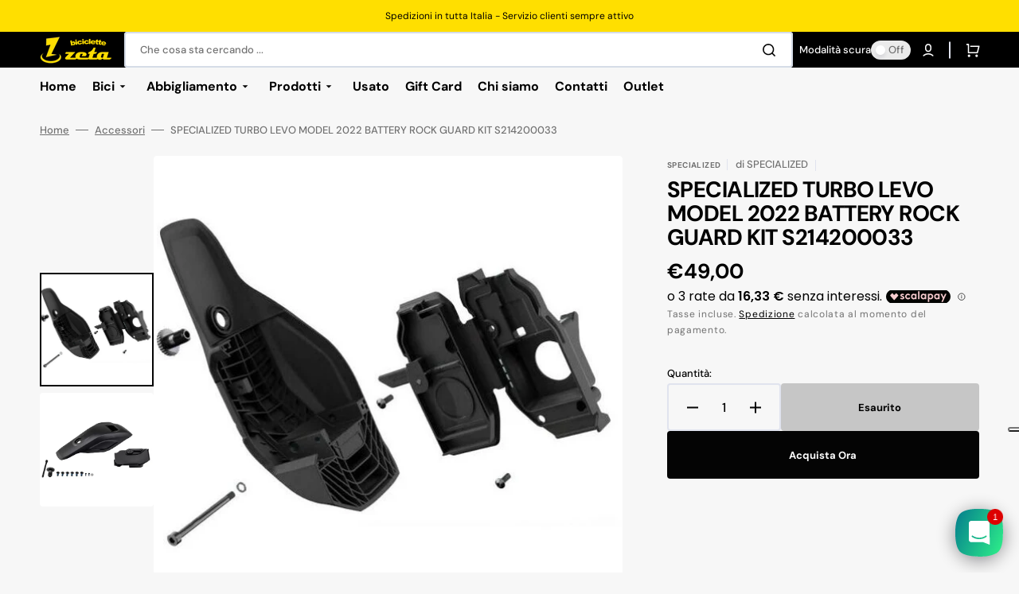

--- FILE ---
content_type: text/html; charset=utf-8
request_url: https://shop.biciclettezeta.it/products/specialized-turbo-levo-model-2022-battery-rock-guard-kit-s214200033
body_size: 39427
content:
<!doctype html>
<html class="no-js" lang="it" data-scheme="light">
<meta name="google-site-verification" content="aF-UPMwAibOei0lT3XxQvSBQSxEYs3orLPzB5YK2pNM" /><head>
    <meta charset="utf-8">
    <meta http-equiv="X-UA-Compatible" content="IE=edge">
    <meta name="viewport" content="width=device-width,initial-scale=1">
    <meta name="theme-color" content="">
    <link rel="canonical" href="https://shop.biciclettezeta.it/products/specialized-turbo-levo-model-2022-battery-rock-guard-kit-s214200033">
    <link rel="preconnect" href="https://cdn.shopify.com" crossorigin>

    <!-- snippet iubenda -->
<script type="text/javascript">
var _iub = _iub || [];
_iub.csConfiguration = {"floatingPreferencesButtonDisplay":"anchored-center-right","perPurposeConsent":true,"siteId":2639196,"usPreferencesWidgetDisplay":"top-right","cookiePolicyId":84204849,"lang":"it","banner":{"acceptButtonCaptionColor":"#000000","acceptButtonColor":"#FFDF01","acceptButtonDisplay":true,"closeButtonDisplay":false,"customizeButtonDisplay":true,"explicitWithdrawal":true,"listPurposes":true,"logo":"https://shop.biciclettezeta.it/cdn/shop/files/logo-orizzontale.png","position":"float-bottom-center","rejectButtonCaptionColor":"#000000","rejectButtonColor":"#FFDF01","rejectButtonDisplay":true}};
</script>
<script type="text/javascript" src="//cs.iubenda.com/sync/2639196.js"></script>
<script type="text/javascript" src="//cdn.iubenda.com/cs/iubenda_cs.js" charset="UTF-8" async></script>

    <!-- fine snippet iubenda --><link rel="icon" type="image/png" href="//shop.biciclettezeta.it/cdn/shop/files/5c07a059ef031c39024a4bcc_logo.png?crop=center&height=32&v=1701418283&width=32"><link rel="preconnect" href="https://fonts.shopifycdn.com" crossorigin><title>SPECIALIZED TURBO LEVO MODEL 2022 BATTERY ROCK GUARD KIT S214200033</title>

    
      <meta name="description" content="  SPECIALIZED TURBO LEVO MODEL 2022 BATTERY ROCK GUARD KIT Codice Specialized: S214200033 Model year category model2022 LEVO EXPERT CARBON2022 LEVO EXPERT CARBON NB2022 LEVO PRO CARBON2022 LEVO PRO CARBON NB2022 LEVO SW CARBON2022 LEVO SW CARBON NB2022 LEVO SW FRMSET">
    

    

<meta property="og:site_name" content="Biciclette Z">
<meta property="og:url" content="https://shop.biciclettezeta.it/products/specialized-turbo-levo-model-2022-battery-rock-guard-kit-s214200033">
<meta property="og:title" content="SPECIALIZED TURBO LEVO MODEL 2022 BATTERY ROCK GUARD KIT S214200033">
<meta property="og:type" content="product">
<meta property="og:description" content="  SPECIALIZED TURBO LEVO MODEL 2022 BATTERY ROCK GUARD KIT Codice Specialized: S214200033 Model year category model2022 LEVO EXPERT CARBON2022 LEVO EXPERT CARBON NB2022 LEVO PRO CARBON2022 LEVO PRO CARBON NB2022 LEVO SW CARBON2022 LEVO SW CARBON NB2022 LEVO SW FRMSET"><meta property="og:image" content="http://shop.biciclettezeta.it/cdn/shop/products/22_94ff97ce-952d-4df3-ac96-55227d7dff2c.png?v=1671730907">
  <meta property="og:image:secure_url" content="https://shop.biciclettezeta.it/cdn/shop/products/22_94ff97ce-952d-4df3-ac96-55227d7dff2c.png?v=1671730907">
  <meta property="og:image:width" content="586">
  <meta property="og:image:height" content="586"><meta property="og:price:amount" content="49,00">
  <meta property="og:price:currency" content="EUR"><meta name="twitter:card" content="summary_large_image">
<meta name="twitter:title" content="SPECIALIZED TURBO LEVO MODEL 2022 BATTERY ROCK GUARD KIT S214200033">
<meta name="twitter:description" content="  SPECIALIZED TURBO LEVO MODEL 2022 BATTERY ROCK GUARD KIT Codice Specialized: S214200033 Model year category model2022 LEVO EXPERT CARBON2022 LEVO EXPERT CARBON NB2022 LEVO PRO CARBON2022 LEVO PRO CARBON NB2022 LEVO SW CARBON2022 LEVO SW CARBON NB2022 LEVO SW FRMSET">


    <script src="//shop.biciclettezeta.it/cdn/shop/t/10/assets/constants.js?v=37383056447335370521745827951" defer="defer"></script>
    <script src="//shop.biciclettezeta.it/cdn/shop/t/10/assets/pubsub.js?v=34180055027472970951745827989" defer="defer"></script>
    <script src="//shop.biciclettezeta.it/cdn/shop/t/10/assets/global.js?v=56601746115944325691745827963" defer="defer"></script>

    <script>window.performance && window.performance.mark && window.performance.mark('shopify.content_for_header.start');</script><meta name="google-site-verification" content="jbDRmftb6xeewvPgC_bB_uTYovZt3FsRQYmb-b9eapc">
<meta id="shopify-digital-wallet" name="shopify-digital-wallet" content="/25540296759/digital_wallets/dialog">
<meta name="shopify-checkout-api-token" content="0218d19940d3fcbd477a1725f88a473c">
<meta id="in-context-paypal-metadata" data-shop-id="25540296759" data-venmo-supported="false" data-environment="production" data-locale="it_IT" data-paypal-v4="true" data-currency="EUR">
<link rel="alternate" type="application/json+oembed" href="https://shop.biciclettezeta.it/products/specialized-turbo-levo-model-2022-battery-rock-guard-kit-s214200033.oembed">
<script async="async" src="/checkouts/internal/preloads.js?locale=it-IT"></script>
<script id="shopify-features" type="application/json">{"accessToken":"0218d19940d3fcbd477a1725f88a473c","betas":["rich-media-storefront-analytics"],"domain":"shop.biciclettezeta.it","predictiveSearch":true,"shopId":25540296759,"locale":"it"}</script>
<script>var Shopify = Shopify || {};
Shopify.shop = "biciclette-z.myshopify.com";
Shopify.locale = "it";
Shopify.currency = {"active":"EUR","rate":"1.0"};
Shopify.country = "IT";
Shopify.theme = {"name":"Stockmart - Custom modifiche 2025","id":181535637847,"schema_name":"Stockmart","schema_version":"1.1.4","theme_store_id":2105,"role":"main"};
Shopify.theme.handle = "null";
Shopify.theme.style = {"id":null,"handle":null};
Shopify.cdnHost = "shop.biciclettezeta.it/cdn";
Shopify.routes = Shopify.routes || {};
Shopify.routes.root = "/";</script>
<script type="module">!function(o){(o.Shopify=o.Shopify||{}).modules=!0}(window);</script>
<script>!function(o){function n(){var o=[];function n(){o.push(Array.prototype.slice.apply(arguments))}return n.q=o,n}var t=o.Shopify=o.Shopify||{};t.loadFeatures=n(),t.autoloadFeatures=n()}(window);</script>
<script id="shop-js-analytics" type="application/json">{"pageType":"product"}</script>
<script defer="defer" async type="module" src="//shop.biciclettezeta.it/cdn/shopifycloud/shop-js/modules/v2/client.init-shop-cart-sync_CMJqCr78.it.esm.js"></script>
<script defer="defer" async type="module" src="//shop.biciclettezeta.it/cdn/shopifycloud/shop-js/modules/v2/chunk.common_Dcn2QxEd.esm.js"></script>
<script defer="defer" async type="module" src="//shop.biciclettezeta.it/cdn/shopifycloud/shop-js/modules/v2/chunk.modal_C0MPLyYd.esm.js"></script>
<script type="module">
  await import("//shop.biciclettezeta.it/cdn/shopifycloud/shop-js/modules/v2/client.init-shop-cart-sync_CMJqCr78.it.esm.js");
await import("//shop.biciclettezeta.it/cdn/shopifycloud/shop-js/modules/v2/chunk.common_Dcn2QxEd.esm.js");
await import("//shop.biciclettezeta.it/cdn/shopifycloud/shop-js/modules/v2/chunk.modal_C0MPLyYd.esm.js");

  window.Shopify.SignInWithShop?.initShopCartSync?.({"fedCMEnabled":true,"windoidEnabled":true});

</script>
<script>(function() {
  var isLoaded = false;
  function asyncLoad() {
    if (isLoaded) return;
    isLoaded = true;
    var urls = ["https:\/\/services.nofraud.com\/js\/device.js?shop=biciclette-z.myshopify.com","https:\/\/cdn.uplinkly-static.com\/apps\/sticky-cart\/master\/sticky-cart-detect.js?shop=biciclette-z.myshopify.com","https:\/\/swymv3free-01.azureedge.net\/code\/swym-shopify.js?shop=biciclette-z.myshopify.com","https:\/\/chimpstatic.com\/mcjs-connected\/js\/users\/c5511f88714d85b889aa90c3b\/93929dcbc11af7b49db920e1a.js?shop=biciclette-z.myshopify.com","\/\/cdn.shopify.com\/proxy\/26aad728c20d997c7c46e7f61d69a2efbf3521b80500d42abd55b5153f47d4a9\/pdfflipbook.com\/script\/shopify\/?shop=biciclette-z.myshopify.com\u0026sp-cache-control=cHVibGljLCBtYXgtYWdlPTkwMA"];
    for (var i = 0; i < urls.length; i++) {
      var s = document.createElement('script');
      s.type = 'text/javascript';
      s.async = true;
      s.src = urls[i];
      var x = document.getElementsByTagName('script')[0];
      x.parentNode.insertBefore(s, x);
    }
  };
  if(window.attachEvent) {
    window.attachEvent('onload', asyncLoad);
  } else {
    window.addEventListener('load', asyncLoad, false);
  }
})();</script>
<script id="__st">var __st={"a":25540296759,"offset":3600,"reqid":"f48ffd04-6a26-4d20-8bf4-57bdb04838a0-1769596465","pageurl":"shop.biciclettezeta.it\/products\/specialized-turbo-levo-model-2022-battery-rock-guard-kit-s214200033","u":"af1c92a8ceab","p":"product","rtyp":"product","rid":6750504026167};</script>
<script>window.ShopifyPaypalV4VisibilityTracking = true;</script>
<script id="captcha-bootstrap">!function(){'use strict';const t='contact',e='account',n='new_comment',o=[[t,t],['blogs',n],['comments',n],[t,'customer']],c=[[e,'customer_login'],[e,'guest_login'],[e,'recover_customer_password'],[e,'create_customer']],r=t=>t.map((([t,e])=>`form[action*='/${t}']:not([data-nocaptcha='true']) input[name='form_type'][value='${e}']`)).join(','),a=t=>()=>t?[...document.querySelectorAll(t)].map((t=>t.form)):[];function s(){const t=[...o],e=r(t);return a(e)}const i='password',u='form_key',d=['recaptcha-v3-token','g-recaptcha-response','h-captcha-response',i],f=()=>{try{return window.sessionStorage}catch{return}},m='__shopify_v',_=t=>t.elements[u];function p(t,e,n=!1){try{const o=window.sessionStorage,c=JSON.parse(o.getItem(e)),{data:r}=function(t){const{data:e,action:n}=t;return t[m]||n?{data:e,action:n}:{data:t,action:n}}(c);for(const[e,n]of Object.entries(r))t.elements[e]&&(t.elements[e].value=n);n&&o.removeItem(e)}catch(o){console.error('form repopulation failed',{error:o})}}const l='form_type',E='cptcha';function T(t){t.dataset[E]=!0}const w=window,h=w.document,L='Shopify',v='ce_forms',y='captcha';let A=!1;((t,e)=>{const n=(g='f06e6c50-85a8-45c8-87d0-21a2b65856fe',I='https://cdn.shopify.com/shopifycloud/storefront-forms-hcaptcha/ce_storefront_forms_captcha_hcaptcha.v1.5.2.iife.js',D={infoText:'Protetto da hCaptcha',privacyText:'Privacy',termsText:'Termini'},(t,e,n)=>{const o=w[L][v],c=o.bindForm;if(c)return c(t,g,e,D).then(n);var r;o.q.push([[t,g,e,D],n]),r=I,A||(h.body.append(Object.assign(h.createElement('script'),{id:'captcha-provider',async:!0,src:r})),A=!0)});var g,I,D;w[L]=w[L]||{},w[L][v]=w[L][v]||{},w[L][v].q=[],w[L][y]=w[L][y]||{},w[L][y].protect=function(t,e){n(t,void 0,e),T(t)},Object.freeze(w[L][y]),function(t,e,n,w,h,L){const[v,y,A,g]=function(t,e,n){const i=e?o:[],u=t?c:[],d=[...i,...u],f=r(d),m=r(i),_=r(d.filter((([t,e])=>n.includes(e))));return[a(f),a(m),a(_),s()]}(w,h,L),I=t=>{const e=t.target;return e instanceof HTMLFormElement?e:e&&e.form},D=t=>v().includes(t);t.addEventListener('submit',(t=>{const e=I(t);if(!e)return;const n=D(e)&&!e.dataset.hcaptchaBound&&!e.dataset.recaptchaBound,o=_(e),c=g().includes(e)&&(!o||!o.value);(n||c)&&t.preventDefault(),c&&!n&&(function(t){try{if(!f())return;!function(t){const e=f();if(!e)return;const n=_(t);if(!n)return;const o=n.value;o&&e.removeItem(o)}(t);const e=Array.from(Array(32),(()=>Math.random().toString(36)[2])).join('');!function(t,e){_(t)||t.append(Object.assign(document.createElement('input'),{type:'hidden',name:u})),t.elements[u].value=e}(t,e),function(t,e){const n=f();if(!n)return;const o=[...t.querySelectorAll(`input[type='${i}']`)].map((({name:t})=>t)),c=[...d,...o],r={};for(const[a,s]of new FormData(t).entries())c.includes(a)||(r[a]=s);n.setItem(e,JSON.stringify({[m]:1,action:t.action,data:r}))}(t,e)}catch(e){console.error('failed to persist form',e)}}(e),e.submit())}));const S=(t,e)=>{t&&!t.dataset[E]&&(n(t,e.some((e=>e===t))),T(t))};for(const o of['focusin','change'])t.addEventListener(o,(t=>{const e=I(t);D(e)&&S(e,y())}));const B=e.get('form_key'),M=e.get(l),P=B&&M;t.addEventListener('DOMContentLoaded',(()=>{const t=y();if(P)for(const e of t)e.elements[l].value===M&&p(e,B);[...new Set([...A(),...v().filter((t=>'true'===t.dataset.shopifyCaptcha))])].forEach((e=>S(e,t)))}))}(h,new URLSearchParams(w.location.search),n,t,e,['guest_login'])})(!0,!0)}();</script>
<script integrity="sha256-4kQ18oKyAcykRKYeNunJcIwy7WH5gtpwJnB7kiuLZ1E=" data-source-attribution="shopify.loadfeatures" defer="defer" src="//shop.biciclettezeta.it/cdn/shopifycloud/storefront/assets/storefront/load_feature-a0a9edcb.js" crossorigin="anonymous"></script>
<script data-source-attribution="shopify.dynamic_checkout.dynamic.init">var Shopify=Shopify||{};Shopify.PaymentButton=Shopify.PaymentButton||{isStorefrontPortableWallets:!0,init:function(){window.Shopify.PaymentButton.init=function(){};var t=document.createElement("script");t.src="https://shop.biciclettezeta.it/cdn/shopifycloud/portable-wallets/latest/portable-wallets.it.js",t.type="module",document.head.appendChild(t)}};
</script>
<script data-source-attribution="shopify.dynamic_checkout.buyer_consent">
  function portableWalletsHideBuyerConsent(e){var t=document.getElementById("shopify-buyer-consent"),n=document.getElementById("shopify-subscription-policy-button");t&&n&&(t.classList.add("hidden"),t.setAttribute("aria-hidden","true"),n.removeEventListener("click",e))}function portableWalletsShowBuyerConsent(e){var t=document.getElementById("shopify-buyer-consent"),n=document.getElementById("shopify-subscription-policy-button");t&&n&&(t.classList.remove("hidden"),t.removeAttribute("aria-hidden"),n.addEventListener("click",e))}window.Shopify?.PaymentButton&&(window.Shopify.PaymentButton.hideBuyerConsent=portableWalletsHideBuyerConsent,window.Shopify.PaymentButton.showBuyerConsent=portableWalletsShowBuyerConsent);
</script>
<script>
  function portableWalletsCleanup(e){e&&e.src&&console.error("Failed to load portable wallets script "+e.src);var t=document.querySelectorAll("shopify-accelerated-checkout .shopify-payment-button__skeleton, shopify-accelerated-checkout-cart .wallet-cart-button__skeleton"),e=document.getElementById("shopify-buyer-consent");for(let e=0;e<t.length;e++)t[e].remove();e&&e.remove()}function portableWalletsNotLoadedAsModule(e){e instanceof ErrorEvent&&"string"==typeof e.message&&e.message.includes("import.meta")&&"string"==typeof e.filename&&e.filename.includes("portable-wallets")&&(window.removeEventListener("error",portableWalletsNotLoadedAsModule),window.Shopify.PaymentButton.failedToLoad=e,"loading"===document.readyState?document.addEventListener("DOMContentLoaded",window.Shopify.PaymentButton.init):window.Shopify.PaymentButton.init())}window.addEventListener("error",portableWalletsNotLoadedAsModule);
</script>

<script type="module" src="https://shop.biciclettezeta.it/cdn/shopifycloud/portable-wallets/latest/portable-wallets.it.js" onError="portableWalletsCleanup(this)" crossorigin="anonymous"></script>
<script nomodule>
  document.addEventListener("DOMContentLoaded", portableWalletsCleanup);
</script>

<link id="shopify-accelerated-checkout-styles" rel="stylesheet" media="screen" href="https://shop.biciclettezeta.it/cdn/shopifycloud/portable-wallets/latest/accelerated-checkout-backwards-compat.css" crossorigin="anonymous">
<style id="shopify-accelerated-checkout-cart">
        #shopify-buyer-consent {
  margin-top: 1em;
  display: inline-block;
  width: 100%;
}

#shopify-buyer-consent.hidden {
  display: none;
}

#shopify-subscription-policy-button {
  background: none;
  border: none;
  padding: 0;
  text-decoration: underline;
  font-size: inherit;
  cursor: pointer;
}

#shopify-subscription-policy-button::before {
  box-shadow: none;
}

      </style>
<script id="sections-script" data-sections="main-product,product-recommendations,header,footer" defer="defer" src="//shop.biciclettezeta.it/cdn/shop/t/10/compiled_assets/scripts.js?v=4753"></script>
<script>window.performance && window.performance.mark && window.performance.mark('shopify.content_for_header.end');</script>


    <style data-shopify>
      @font-face {
  font-family: "DM Sans";
  font-weight: 400;
  font-style: normal;
  font-display: swap;
  src: url("//shop.biciclettezeta.it/cdn/fonts/dm_sans/dmsans_n4.ec80bd4dd7e1a334c969c265873491ae56018d72.woff2") format("woff2"),
       url("//shop.biciclettezeta.it/cdn/fonts/dm_sans/dmsans_n4.87bdd914d8a61247b911147ae68e754d695c58a6.woff") format("woff");
}

      @font-face {
  font-family: "DM Sans";
  font-weight: 700;
  font-style: normal;
  font-display: swap;
  src: url("//shop.biciclettezeta.it/cdn/fonts/dm_sans/dmsans_n7.97e21d81502002291ea1de8aefb79170c6946ce5.woff2") format("woff2"),
       url("//shop.biciclettezeta.it/cdn/fonts/dm_sans/dmsans_n7.af5c214f5116410ca1d53a2090665620e78e2e1b.woff") format("woff");
}

      @font-face {
  font-family: "DM Sans";
  font-weight: 700;
  font-style: normal;
  font-display: swap;
  src: url("//shop.biciclettezeta.it/cdn/fonts/dm_sans/dmsans_n7.97e21d81502002291ea1de8aefb79170c6946ce5.woff2") format("woff2"),
       url("//shop.biciclettezeta.it/cdn/fonts/dm_sans/dmsans_n7.af5c214f5116410ca1d53a2090665620e78e2e1b.woff") format("woff");
}

      @font-face {
  font-family: "DM Sans";
  font-weight: 700;
  font-style: normal;
  font-display: swap;
  src: url("//shop.biciclettezeta.it/cdn/fonts/dm_sans/dmsans_n7.97e21d81502002291ea1de8aefb79170c6946ce5.woff2") format("woff2"),
       url("//shop.biciclettezeta.it/cdn/fonts/dm_sans/dmsans_n7.af5c214f5116410ca1d53a2090665620e78e2e1b.woff") format("woff");
}

      @font-face {
  font-family: "DM Sans";
  font-weight: 700;
  font-style: normal;
  font-display: swap;
  src: url("//shop.biciclettezeta.it/cdn/fonts/dm_sans/dmsans_n7.97e21d81502002291ea1de8aefb79170c6946ce5.woff2") format("woff2"),
       url("//shop.biciclettezeta.it/cdn/fonts/dm_sans/dmsans_n7.af5c214f5116410ca1d53a2090665620e78e2e1b.woff") format("woff");
}

      @font-face {
  font-family: "DM Sans";
  font-weight: 300;
  font-style: normal;
  font-display: swap;
  src: url("//shop.biciclettezeta.it/cdn/fonts/dm_sans/dmsans_n3.d218434bb518134511e5205d90c23cfb8a1b261b.woff2") format("woff2"),
       url("//shop.biciclettezeta.it/cdn/fonts/dm_sans/dmsans_n3.0c324a11de656e0e3f656188ad5de9ff34f70c04.woff") format("woff");
}

      @font-face {
  font-family: "DM Sans";
  font-weight: 400;
  font-style: normal;
  font-display: swap;
  src: url("//shop.biciclettezeta.it/cdn/fonts/dm_sans/dmsans_n4.ec80bd4dd7e1a334c969c265873491ae56018d72.woff2") format("woff2"),
       url("//shop.biciclettezeta.it/cdn/fonts/dm_sans/dmsans_n4.87bdd914d8a61247b911147ae68e754d695c58a6.woff") format("woff");
}

      @font-face {
  font-family: "DM Sans";
  font-weight: 500;
  font-style: normal;
  font-display: swap;
  src: url("//shop.biciclettezeta.it/cdn/fonts/dm_sans/dmsans_n5.8a0f1984c77eb7186ceb87c4da2173ff65eb012e.woff2") format("woff2"),
       url("//shop.biciclettezeta.it/cdn/fonts/dm_sans/dmsans_n5.9ad2e755a89e15b3d6c53259daad5fc9609888e6.woff") format("woff");
}

      @font-face {
  font-family: "DM Sans";
  font-weight: 700;
  font-style: normal;
  font-display: swap;
  src: url("//shop.biciclettezeta.it/cdn/fonts/dm_sans/dmsans_n7.97e21d81502002291ea1de8aefb79170c6946ce5.woff2") format("woff2"),
       url("//shop.biciclettezeta.it/cdn/fonts/dm_sans/dmsans_n7.af5c214f5116410ca1d53a2090665620e78e2e1b.woff") format("woff");
}

      @font-face {
  font-family: "DM Sans";
  font-weight: 400;
  font-style: italic;
  font-display: swap;
  src: url("//shop.biciclettezeta.it/cdn/fonts/dm_sans/dmsans_i4.b8fe05e69ee95d5a53155c346957d8cbf5081c1a.woff2") format("woff2"),
       url("//shop.biciclettezeta.it/cdn/fonts/dm_sans/dmsans_i4.403fe28ee2ea63e142575c0aa47684d65f8c23a0.woff") format("woff");
}

      @font-face {
  font-family: "DM Sans";
  font-weight: 700;
  font-style: italic;
  font-display: swap;
  src: url("//shop.biciclettezeta.it/cdn/fonts/dm_sans/dmsans_i7.52b57f7d7342eb7255084623d98ab83fd96e7f9b.woff2") format("woff2"),
       url("//shop.biciclettezeta.it/cdn/fonts/dm_sans/dmsans_i7.d5e14ef18a1d4a8ce78a4187580b4eb1759c2eda.woff") format("woff");
}

      @font-face {
  font-family: "DM Sans";
  font-weight: 700;
  font-style: italic;
  font-display: swap;
  src: url("//shop.biciclettezeta.it/cdn/fonts/dm_sans/dmsans_i7.52b57f7d7342eb7255084623d98ab83fd96e7f9b.woff2") format("woff2"),
       url("//shop.biciclettezeta.it/cdn/fonts/dm_sans/dmsans_i7.d5e14ef18a1d4a8ce78a4187580b4eb1759c2eda.woff") format("woff");
}


      :root {
      --spaced-section: 5rem;

      --font-body-family: "DM Sans", sans-serif;
      --font-body-style: normal;
      --font-body-weight: 400;

      --font-body-scale: 1.6;
      --font-body-line-height: 1.3;

      --font-heading-family: "DM Sans", sans-serif;
      --font-heading-style: normal;
      --font-heading-weight: 700;
      --font-heading-letter-spacing: -0.2em;
      --font-heading-line-height: 1.1;

      --font-subtitle-family: "DM Sans", sans-serif;
      --font-subtitle-style: normal;
      --font-subtitle-weight: 700;
      --font-subtitle-text-transform: uppercase;
      --font-subtitle-scale: 1.0;

      --font-heading-h1-scale: 1.0;
      --font-heading-h2-scale: 1.0;
      --font-heading-h3-scale: 1.0;
      --font-heading-h4-scale: 1.0;

      --font-heading-card-family: "DM Sans", sans-serif;
      --font-heading-card-style: normal;
      --font-heading-card-weight: 700;
      --font-text-card-family: "DM Sans", sans-serif;
      --font-text-card-style: normal;
      --font-text-card-weight: 400;

      --font-heading-card-scale: 1.5;
      --font-text-card-scale: 1.2;

      --font-button-family: "DM Sans", sans-serif;
      --font-button-style: normal;
      --font-button-weight: 700;
      --font-button-text-transform: none;

      --font-button-family: "DM Sans", sans-serif;
      --font-button-style: normal;
      --font-button-weight: 700;
      --font-button-text-transform: none;
      --font-button-letter-spacing: 0;
      --font-subtitle-letter-spacing: 0.04em;

      --font-header-menu-family: "DM Sans", sans-serif;
      --font-header-menu-style: normal;
      --font-header-menu-weight: 700;
      --font-header-menu-text-transform: none;

      --font-footer-menu-family: "DM Sans", sans-serif;
      --font-footer-menu-style: normal;
      --font-footer-menu-weight: 700;
      --font-footer-link-size: 13px;

      --font-popups-heading-family: "DM Sans", sans-serif;
      --font-popups-heading-style: normal;
      --font-popups-heading-weight: 700;
      --font-popups-text-family: "DM Sans", sans-serif;
      --font-popups-text-style: normal;
      --font-popups-text-weight: 400;
      --font-popup-heading-scale: 1.0;
      --font-popup-text-scale: 1.0;
      --font-notification-heading-scale: 1.0;
      --font-notification-text-scale: 1.0;

      --color-base-text: 0, 0, 0;
      --color-secondary-text: 113, 113, 113;
      --color-title-text: 0, 0, 0;
      --dot-background-color: , , ;

      --color-base-background-1: 247, 247, 247;
      --color-base-background-2: 255, 255, 255;
      --color-base-background-5: 245, 245, 241;
      --color-base-background-3: 0, 0, 0;
      --color-base-background-4: 0, 0, 0;

      --color-announcement-bar-background-1: 0, 0, 0;
      --color-announcement-bar-background-2: 255, 223, 0;

      --color-base-solid-button-labels: 255, 255, 255;
      --color-base-solid-button-labels-hover: 0, 0, 0;
      --color-base-button-background: 4, 4, 4;
      --color-base-button-background-hover: 255, 223, 0;
      --color-base-outline-button-labels: 0, 0, 0;
      --color-base-outline-button-labels-hover: 0, 0, 0;
      --color-secondary-button-labels: 0, 0, 0;
      --color-secondary-button-labels-hover: 0, 0, 0;
      --color-tertiary-button-labels: 0, 0, 0;
      --color-tertiary-button-labels-hover: 0, 0, 0;
      --color-tertiary-button-background: 255, 255, 255;
      --color-tertiary-button-background-hover: 255, 255, 255;
      --border-radius-button: 4px;
      --color-text-accent: 0, 0, 0;

      --payment-terms-background-color: #f7f7f7;
      --color-overlay-background: 0, 0, 0;
      --color-base-background-input: 255, 255, 255;

      --color-base-border-input: 213, 220, 231;
      --color-hover-border-input: 53, 101, 224;

      --color-badge-sale-background: 0, 0, 0;
      --color-badge-sale-text: 255, 223, 0;
      --color-badge-soldout-background: 213, 31, 75;
      --color-badge-soldout-text: 255, 255, 255;
      --color-border: 224, 227, 238;
      --color-background-card: 255, 255, 255;
      --color-background-card-dark: 247, 247, 247;
      --color-scheme-toggle: 235, 235, 235;
      --color-scheme-toggle-text: 113, 113, 113;
      }

      @media screen and (min-width: 990px) {
      	:root {
      		--spaced-section: 16rem;
      	}
      }

      *,
      *::before,
      *::after {
      box-sizing: inherit;
      }

      html {
      box-sizing: border-box;
      font-size: 10px;
      height: 100%;
      }

      body {
      position: relative;
      display: grid;
      grid-template-rows: auto auto 1fr auto;
      grid-template-columns: 100%;
      min-height: 100%;
      margin: 0;
      font-size: calc(var(--font-body-scale) * 1rem);
      line-height: 1.5;
      font-family: var(--font-body-family);
      font-style: var(--font-body-style);
      font-weight: var(--font-body-weight);
      overflow-x: hidden;
      }
    </style>
    <link href="//shop.biciclettezeta.it/cdn/shop/t/10/assets/swiper-bundle.min.css?v=67104566617031410831745828044" rel="stylesheet" type="text/css" media="all" />
    <link href="//shop.biciclettezeta.it/cdn/shop/t/10/assets/base.css?v=176515165917097130381745827901" rel="stylesheet" type="text/css" media="all" />
<link href="//shop.biciclettezeta.it/cdn/shop/t/10/assets/section-reviews.css?v=139319087961409867431745828032" rel="stylesheet" type="text/css" media="all" />
<link
        rel="stylesheet"
        href="//shop.biciclettezeta.it/cdn/shop/t/10/assets/component-predictive-search.css?v=64904219377317970701745827944"
        media="print"
        onload="this.media='all'"
      ><link rel="preload" as="font" href="//shop.biciclettezeta.it/cdn/fonts/dm_sans/dmsans_n4.ec80bd4dd7e1a334c969c265873491ae56018d72.woff2" type="font/woff2" crossorigin><link rel="preload" as="font" href="//shop.biciclettezeta.it/cdn/fonts/dm_sans/dmsans_n7.97e21d81502002291ea1de8aefb79170c6946ce5.woff2" type="font/woff2" crossorigin><script>
      document.documentElement.className = document.documentElement.className.replace('no-js', 'js');
      if (Shopify.designMode) {
        document.documentElement.classList.add('shopify-design-mode');
      }
    </script>

    <script src="//shop.biciclettezeta.it/cdn/shop/t/10/assets/jquery-3.6.0.js?v=184217876181003224711745827968" defer="defer"></script>
    <script src="//shop.biciclettezeta.it/cdn/shop/t/10/assets/swiper-bundle.min.js?v=91266435261445688101745828046" defer="defer"></script>
    <script src="//shop.biciclettezeta.it/cdn/shop/t/10/assets/product-card.js?v=33653662592929030011745827982" defer="defer"></script>
    <script src="//shop.biciclettezeta.it/cdn/shop/t/10/assets/popup.js?v=8636812788435060281745827980" defer="defer"></script>
    

    <script>
      let cscoDarkMode = {};

      (function () {
        const body = document.querySelector('html[data-scheme]');

        cscoDarkMode = {
          init: function (e) {
            this.initMode(e);
            window.matchMedia('(prefers-color-scheme: dark)').addListener((e) => {
              this.initMode(e);
            });

            window.addEventListener('load', () => {
              const toggleBtns = document.querySelectorAll('.header__toggle-scheme');
              toggleBtns.forEach((btn) => {
                btn.addEventListener('click', (e) => {
                  e.preventDefault();

                  if ('auto' === body.getAttribute('data-scheme')) {
                    if (window.matchMedia('(prefers-color-scheme: dark)').matches) {
                      cscoDarkMode.changeScheme('light', true);
                    } else if (window.matchMedia('(prefers-color-scheme: light)').matches) {
                      cscoDarkMode.changeScheme('dark', true);
                    }
                  } else {
                    if ('dark' === body.getAttribute('data-scheme')) {
                      cscoDarkMode.changeScheme('light', true);
                    } else {
                      cscoDarkMode.changeScheme('dark', true);
                    }
                  }
                });
              });
            });
          },
          initMode: function (e) {
            let siteScheme = false;
            switch (
              'light' // Field. User’s system preference.
            ) {
              case 'dark':
                siteScheme = 'dark';
                break;
              case 'light':
                siteScheme = 'light';
                break;
              case 'system':
                siteScheme = 'auto';
                break;
            }
            if ('true') {
              // Field. Enable dark/light mode toggle.
              if ('light' === localStorage.getItem('_color_schema')) {
                siteScheme = 'light';
              }
              if ('dark' === localStorage.getItem('_color_schema')) {
                siteScheme = 'dark';
              }
            }
            if (siteScheme && siteScheme !== body.getAttribute('data-scheme')) {
              this.changeScheme(siteScheme, false);
            }
          },
          changeScheme: function (siteScheme, cookie) {
            body.classList.add('scheme-toggled');
            body.setAttribute('data-scheme', siteScheme);
            if (cookie) {
              localStorage.setItem('_color_schema', siteScheme);
            }
            setTimeout(() => {
              body.classList.remove('scheme-toggled');
            }, 100);
          },
        };
      })();

      cscoDarkMode.init();

      document.addEventListener('shopify:section:load', function () {
        setTimeout(() => {
          cscoDarkMode.init();
        }, 100);
      });
    </script>
    <!-- Font Awesome CDN -->
<link rel="stylesheet" href="https://cdnjs.cloudflare.com/ajax/libs/font-awesome/6.0.0-beta3/css/all.min.css">
 <!-- Mapbox CSS -->
<link href="https://api.mapbox.com/mapbox-gl-js/v2.11.0/mapbox-gl.css" rel="stylesheet">
<!-- Mapbox JS -->
<script src="https://api.mapbox.com/mapbox-gl-js/v2.11.0/mapbox-gl.js"></script>


  <!-- BEGIN app block: shopify://apps/rt-social-chat-live-chat/blocks/app-embed/9baee9b7-6929-47af-9935-05bcdc376396 --><script>
  window.roarJs = window.roarJs || {};
  roarJs.WhatsAppConfig = {
    metafields: {
      shop: "biciclette-z.myshopify.com",
      settings: {"enabled":"1","block_order":["1492096252560","1637049737526"],"blocks":{"1492096252560":{"disabled":"0","type":"whatsapp","number":"393201199336","whatsapp_web":"0","name":"Biciclette Z","label":"Supporto","avatar":"0","avatar_url":"https:\/\/www.gravatar.com\/avatar","online":"1","timezone":"America\/New_York","sunday":{"enabled":"1","range":"480,1050"},"monday":{"enabled":"1","range":"480,1050"},"tuesday":{"enabled":"1","range":"480,1050"},"wednesday":{"enabled":"1","range":"480,1050"},"thursday":{"enabled":"1","range":"480,1050"},"friday":{"enabled":"1","range":"480,1050"},"saturday":{"enabled":"1","range":"480,1050"},"offline":"I will be back soon","chat":{"enabled":"1","greeting":"Ciao, come posso aiutarti ?"},"message":"","page_url":"0"},"1637049737526":{"disabled":"0","type":"telegram","number":"BicicletteZ","name":"Biciclette Z","label":"Support","avatar":"0","avatar_url":"https:\/\/www.gravatar.com\/avatar","online":"1","timezone":"America\/New_York","sunday":{"enabled":"1","range":"480,1050"},"monday":{"enabled":"1","range":"480,1050"},"tuesday":{"enabled":"1","range":"480,1050"},"wednesday":{"enabled":"1","range":"480,1050"},"thursday":{"enabled":"1","range":"480,1050"},"friday":{"enabled":"1","range":"480,1050"},"saturday":{"enabled":"1","range":"480,1050"},"offline":"I will be back soon","chat":{"enabled":"1","greeting":"Ciao, come posso aiutarti ?"},"cta":"Inizia"}},"param":{"newtab":"0","offline_disabled":"0","offline_message":"1","greeting":{"enabled":"0","message":"Hi there! How can we help you? Tap here to start chat with us.","delay":"5"},"pending":{"enabled":"1","number":"1","color":"#ffffff","background":"#dd0000"},"position":{"value":"right","bottom":"20","left":"20","right":"20"},"cta_type":"all"},"mobile":{"enabled":"1","position":{"value":"inherit","bottom":"20","left":"20","right":"20"}},"style":{"gradient":"preset","pattern":"0","custom":{"color":"#ffffff","background":"#2db67c"},"icon":"3","rounded":"0"},"share":{"block_order":["facebook","twitter","whatsapp"],"blocks":{"facebook":{"type":"facebook","label":"Share on Facebook"},"twitter":{"type":"twitter","label":"Share on Twitter"},"whatsapp":{"type":"whatsapp","label":"Share on Whatsapp"}},"param":{"enabled":"0","position":"left"},"mobile":{"enabled":"1","position":"inherit"},"style":{"color":"#000000","background":"#ffffff"},"texts":{"button":"Share","message":"Check this out, it's so cool!"}},"charge":false,"onetime":false,"track_url":"https:\/\/haloroar.com\/app\/whatsapp\/tracking","texts":{"title":"Ciao 👋","description":"Benvenuto nel nostro servizio di assistenza 🎉","note":"Un operatore ti risponderà nel più breve tempo possibile","button":"","placeholder":"Invia messaggio…","emoji_search":"Cerca emoji…","emoji_frequently":"Frequently used","emoji_people":"People","emoji_nature":"Nature","emoji_objects":"Objects","emoji_places":"Places","emoji_symbols":"Symbols","emoji_not_found":"No emoji could be found"},"only1":"true"},
      moneyFormat: "€{{amount_with_comma_separator}}"
    }
  }
</script>

<script src="https://cdn.shopify.com/extensions/019a1460-f72e-7cbc-becc-90116917fae9/rt-whats-app-chat-live-chat-2/assets/whatsapp.js" defer></script>


<!-- END app block --><link href="https://cdn.shopify.com/extensions/019a1460-f72e-7cbc-becc-90116917fae9/rt-whats-app-chat-live-chat-2/assets/whatsapp.css" rel="stylesheet" type="text/css" media="all">
<link href="https://cdn.shopify.com/extensions/0199a438-2b43-7d72-ba8c-f8472dfb5cdc/promotion-popup-allnew-26/assets/popup-main.css" rel="stylesheet" type="text/css" media="all">
<link href="https://monorail-edge.shopifysvc.com" rel="dns-prefetch">
<script>(function(){if ("sendBeacon" in navigator && "performance" in window) {try {var session_token_from_headers = performance.getEntriesByType('navigation')[0].serverTiming.find(x => x.name == '_s').description;} catch {var session_token_from_headers = undefined;}var session_cookie_matches = document.cookie.match(/_shopify_s=([^;]*)/);var session_token_from_cookie = session_cookie_matches && session_cookie_matches.length === 2 ? session_cookie_matches[1] : "";var session_token = session_token_from_headers || session_token_from_cookie || "";function handle_abandonment_event(e) {var entries = performance.getEntries().filter(function(entry) {return /monorail-edge.shopifysvc.com/.test(entry.name);});if (!window.abandonment_tracked && entries.length === 0) {window.abandonment_tracked = true;var currentMs = Date.now();var navigation_start = performance.timing.navigationStart;var payload = {shop_id: 25540296759,url: window.location.href,navigation_start,duration: currentMs - navigation_start,session_token,page_type: "product"};window.navigator.sendBeacon("https://monorail-edge.shopifysvc.com/v1/produce", JSON.stringify({schema_id: "online_store_buyer_site_abandonment/1.1",payload: payload,metadata: {event_created_at_ms: currentMs,event_sent_at_ms: currentMs}}));}}window.addEventListener('pagehide', handle_abandonment_event);}}());</script>
<script id="web-pixels-manager-setup">(function e(e,d,r,n,o){if(void 0===o&&(o={}),!Boolean(null===(a=null===(i=window.Shopify)||void 0===i?void 0:i.analytics)||void 0===a?void 0:a.replayQueue)){var i,a;window.Shopify=window.Shopify||{};var t=window.Shopify;t.analytics=t.analytics||{};var s=t.analytics;s.replayQueue=[],s.publish=function(e,d,r){return s.replayQueue.push([e,d,r]),!0};try{self.performance.mark("wpm:start")}catch(e){}var l=function(){var e={modern:/Edge?\/(1{2}[4-9]|1[2-9]\d|[2-9]\d{2}|\d{4,})\.\d+(\.\d+|)|Firefox\/(1{2}[4-9]|1[2-9]\d|[2-9]\d{2}|\d{4,})\.\d+(\.\d+|)|Chrom(ium|e)\/(9{2}|\d{3,})\.\d+(\.\d+|)|(Maci|X1{2}).+ Version\/(15\.\d+|(1[6-9]|[2-9]\d|\d{3,})\.\d+)([,.]\d+|)( \(\w+\)|)( Mobile\/\w+|) Safari\/|Chrome.+OPR\/(9{2}|\d{3,})\.\d+\.\d+|(CPU[ +]OS|iPhone[ +]OS|CPU[ +]iPhone|CPU IPhone OS|CPU iPad OS)[ +]+(15[._]\d+|(1[6-9]|[2-9]\d|\d{3,})[._]\d+)([._]\d+|)|Android:?[ /-](13[3-9]|1[4-9]\d|[2-9]\d{2}|\d{4,})(\.\d+|)(\.\d+|)|Android.+Firefox\/(13[5-9]|1[4-9]\d|[2-9]\d{2}|\d{4,})\.\d+(\.\d+|)|Android.+Chrom(ium|e)\/(13[3-9]|1[4-9]\d|[2-9]\d{2}|\d{4,})\.\d+(\.\d+|)|SamsungBrowser\/([2-9]\d|\d{3,})\.\d+/,legacy:/Edge?\/(1[6-9]|[2-9]\d|\d{3,})\.\d+(\.\d+|)|Firefox\/(5[4-9]|[6-9]\d|\d{3,})\.\d+(\.\d+|)|Chrom(ium|e)\/(5[1-9]|[6-9]\d|\d{3,})\.\d+(\.\d+|)([\d.]+$|.*Safari\/(?![\d.]+ Edge\/[\d.]+$))|(Maci|X1{2}).+ Version\/(10\.\d+|(1[1-9]|[2-9]\d|\d{3,})\.\d+)([,.]\d+|)( \(\w+\)|)( Mobile\/\w+|) Safari\/|Chrome.+OPR\/(3[89]|[4-9]\d|\d{3,})\.\d+\.\d+|(CPU[ +]OS|iPhone[ +]OS|CPU[ +]iPhone|CPU IPhone OS|CPU iPad OS)[ +]+(10[._]\d+|(1[1-9]|[2-9]\d|\d{3,})[._]\d+)([._]\d+|)|Android:?[ /-](13[3-9]|1[4-9]\d|[2-9]\d{2}|\d{4,})(\.\d+|)(\.\d+|)|Mobile Safari.+OPR\/([89]\d|\d{3,})\.\d+\.\d+|Android.+Firefox\/(13[5-9]|1[4-9]\d|[2-9]\d{2}|\d{4,})\.\d+(\.\d+|)|Android.+Chrom(ium|e)\/(13[3-9]|1[4-9]\d|[2-9]\d{2}|\d{4,})\.\d+(\.\d+|)|Android.+(UC? ?Browser|UCWEB|U3)[ /]?(15\.([5-9]|\d{2,})|(1[6-9]|[2-9]\d|\d{3,})\.\d+)\.\d+|SamsungBrowser\/(5\.\d+|([6-9]|\d{2,})\.\d+)|Android.+MQ{2}Browser\/(14(\.(9|\d{2,})|)|(1[5-9]|[2-9]\d|\d{3,})(\.\d+|))(\.\d+|)|K[Aa][Ii]OS\/(3\.\d+|([4-9]|\d{2,})\.\d+)(\.\d+|)/},d=e.modern,r=e.legacy,n=navigator.userAgent;return n.match(d)?"modern":n.match(r)?"legacy":"unknown"}(),u="modern"===l?"modern":"legacy",c=(null!=n?n:{modern:"",legacy:""})[u],f=function(e){return[e.baseUrl,"/wpm","/b",e.hashVersion,"modern"===e.buildTarget?"m":"l",".js"].join("")}({baseUrl:d,hashVersion:r,buildTarget:u}),m=function(e){var d=e.version,r=e.bundleTarget,n=e.surface,o=e.pageUrl,i=e.monorailEndpoint;return{emit:function(e){var a=e.status,t=e.errorMsg,s=(new Date).getTime(),l=JSON.stringify({metadata:{event_sent_at_ms:s},events:[{schema_id:"web_pixels_manager_load/3.1",payload:{version:d,bundle_target:r,page_url:o,status:a,surface:n,error_msg:t},metadata:{event_created_at_ms:s}}]});if(!i)return console&&console.warn&&console.warn("[Web Pixels Manager] No Monorail endpoint provided, skipping logging."),!1;try{return self.navigator.sendBeacon.bind(self.navigator)(i,l)}catch(e){}var u=new XMLHttpRequest;try{return u.open("POST",i,!0),u.setRequestHeader("Content-Type","text/plain"),u.send(l),!0}catch(e){return console&&console.warn&&console.warn("[Web Pixels Manager] Got an unhandled error while logging to Monorail."),!1}}}}({version:r,bundleTarget:l,surface:e.surface,pageUrl:self.location.href,monorailEndpoint:e.monorailEndpoint});try{o.browserTarget=l,function(e){var d=e.src,r=e.async,n=void 0===r||r,o=e.onload,i=e.onerror,a=e.sri,t=e.scriptDataAttributes,s=void 0===t?{}:t,l=document.createElement("script"),u=document.querySelector("head"),c=document.querySelector("body");if(l.async=n,l.src=d,a&&(l.integrity=a,l.crossOrigin="anonymous"),s)for(var f in s)if(Object.prototype.hasOwnProperty.call(s,f))try{l.dataset[f]=s[f]}catch(e){}if(o&&l.addEventListener("load",o),i&&l.addEventListener("error",i),u)u.appendChild(l);else{if(!c)throw new Error("Did not find a head or body element to append the script");c.appendChild(l)}}({src:f,async:!0,onload:function(){if(!function(){var e,d;return Boolean(null===(d=null===(e=window.Shopify)||void 0===e?void 0:e.analytics)||void 0===d?void 0:d.initialized)}()){var d=window.webPixelsManager.init(e)||void 0;if(d){var r=window.Shopify.analytics;r.replayQueue.forEach((function(e){var r=e[0],n=e[1],o=e[2];d.publishCustomEvent(r,n,o)})),r.replayQueue=[],r.publish=d.publishCustomEvent,r.visitor=d.visitor,r.initialized=!0}}},onerror:function(){return m.emit({status:"failed",errorMsg:"".concat(f," has failed to load")})},sri:function(e){var d=/^sha384-[A-Za-z0-9+/=]+$/;return"string"==typeof e&&d.test(e)}(c)?c:"",scriptDataAttributes:o}),m.emit({status:"loading"})}catch(e){m.emit({status:"failed",errorMsg:(null==e?void 0:e.message)||"Unknown error"})}}})({shopId: 25540296759,storefrontBaseUrl: "https://shop.biciclettezeta.it",extensionsBaseUrl: "https://extensions.shopifycdn.com/cdn/shopifycloud/web-pixels-manager",monorailEndpoint: "https://monorail-edge.shopifysvc.com/unstable/produce_batch",surface: "storefront-renderer",enabledBetaFlags: ["2dca8a86"],webPixelsConfigList: [{"id":"1760231767","configuration":"{\"config\":\"{\\\"google_tag_ids\\\":[\\\"G-SYPBKFV4GW\\\",\\\"AW-16889388153\\\",\\\"GT-P3H3CWBG\\\"],\\\"target_country\\\":\\\"IT\\\",\\\"gtag_events\\\":[{\\\"type\\\":\\\"begin_checkout\\\",\\\"action_label\\\":[\\\"G-SYPBKFV4GW\\\",\\\"AW-16889388153\\\/Xv5HCPSew8AbEPm4vvU-\\\"]},{\\\"type\\\":\\\"search\\\",\\\"action_label\\\":[\\\"G-SYPBKFV4GW\\\",\\\"AW-16889388153\\\/F9VMCP6iw8AbEPm4vvU-\\\"]},{\\\"type\\\":\\\"view_item\\\",\\\"action_label\\\":[\\\"G-SYPBKFV4GW\\\",\\\"AW-16889388153\\\/tlCnCPuiw8AbEPm4vvU-\\\",\\\"MC-50LLQ7Q26M\\\"]},{\\\"type\\\":\\\"purchase\\\",\\\"action_label\\\":[\\\"G-SYPBKFV4GW\\\",\\\"AW-16889388153\\\/piRuCPGew8AbEPm4vvU-\\\",\\\"MC-50LLQ7Q26M\\\"]},{\\\"type\\\":\\\"page_view\\\",\\\"action_label\\\":[\\\"G-SYPBKFV4GW\\\",\\\"AW-16889388153\\\/ztF4CPqew8AbEPm4vvU-\\\",\\\"MC-50LLQ7Q26M\\\"]},{\\\"type\\\":\\\"add_payment_info\\\",\\\"action_label\\\":[\\\"G-SYPBKFV4GW\\\",\\\"AW-16889388153\\\/3pCWCIGjw8AbEPm4vvU-\\\"]},{\\\"type\\\":\\\"add_to_cart\\\",\\\"action_label\\\":[\\\"G-SYPBKFV4GW\\\",\\\"AW-16889388153\\\/JNTzCPeew8AbEPm4vvU-\\\"]}],\\\"enable_monitoring_mode\\\":false}\"}","eventPayloadVersion":"v1","runtimeContext":"OPEN","scriptVersion":"b2a88bafab3e21179ed38636efcd8a93","type":"APP","apiClientId":1780363,"privacyPurposes":[],"dataSharingAdjustments":{"protectedCustomerApprovalScopes":["read_customer_address","read_customer_email","read_customer_name","read_customer_personal_data","read_customer_phone"]}},{"id":"997523799","configuration":"{\"swymApiEndpoint\":\"https:\/\/swymstore-v3free-01.swymrelay.com\",\"swymTier\":\"v3free-01\"}","eventPayloadVersion":"v1","runtimeContext":"STRICT","scriptVersion":"5b6f6917e306bc7f24523662663331c0","type":"APP","apiClientId":1350849,"privacyPurposes":["ANALYTICS","MARKETING","PREFERENCES"],"dataSharingAdjustments":{"protectedCustomerApprovalScopes":["read_customer_email","read_customer_name","read_customer_personal_data","read_customer_phone"]}},{"id":"334135639","configuration":"{\"pixel_id\":\"302597297020425\",\"pixel_type\":\"facebook_pixel\"}","eventPayloadVersion":"v1","runtimeContext":"OPEN","scriptVersion":"ca16bc87fe92b6042fbaa3acc2fbdaa6","type":"APP","apiClientId":2329312,"privacyPurposes":["ANALYTICS","MARKETING","SALE_OF_DATA"],"dataSharingAdjustments":{"protectedCustomerApprovalScopes":["read_customer_address","read_customer_email","read_customer_name","read_customer_personal_data","read_customer_phone"]}},{"id":"155648343","eventPayloadVersion":"v1","runtimeContext":"LAX","scriptVersion":"1","type":"CUSTOM","privacyPurposes":["MARKETING"],"name":"Meta pixel (migrated)"},{"id":"shopify-app-pixel","configuration":"{}","eventPayloadVersion":"v1","runtimeContext":"STRICT","scriptVersion":"0450","apiClientId":"shopify-pixel","type":"APP","privacyPurposes":["ANALYTICS","MARKETING"]},{"id":"shopify-custom-pixel","eventPayloadVersion":"v1","runtimeContext":"LAX","scriptVersion":"0450","apiClientId":"shopify-pixel","type":"CUSTOM","privacyPurposes":["ANALYTICS","MARKETING"]}],isMerchantRequest: false,initData: {"shop":{"name":"Biciclette Z","paymentSettings":{"currencyCode":"EUR"},"myshopifyDomain":"biciclette-z.myshopify.com","countryCode":"IT","storefrontUrl":"https:\/\/shop.biciclettezeta.it"},"customer":null,"cart":null,"checkout":null,"productVariants":[{"price":{"amount":49.0,"currencyCode":"EUR"},"product":{"title":"SPECIALIZED TURBO LEVO MODEL 2022 BATTERY ROCK GUARD KIT S214200033","vendor":"SPECIALIZED","id":"6750504026167","untranslatedTitle":"SPECIALIZED TURBO LEVO MODEL 2022 BATTERY ROCK GUARD KIT S214200033","url":"\/products\/specialized-turbo-levo-model-2022-battery-rock-guard-kit-s214200033","type":"Accessori"},"id":"40057028083767","image":{"src":"\/\/shop.biciclettezeta.it\/cdn\/shop\/products\/22_94ff97ce-952d-4df3-ac96-55227d7dff2c.png?v=1671730907"},"sku":"S214200033","title":"Default Title","untranslatedTitle":"Default Title"}],"purchasingCompany":null},},"https://shop.biciclettezeta.it/cdn","fcfee988w5aeb613cpc8e4bc33m6693e112",{"modern":"","legacy":""},{"shopId":"25540296759","storefrontBaseUrl":"https:\/\/shop.biciclettezeta.it","extensionBaseUrl":"https:\/\/extensions.shopifycdn.com\/cdn\/shopifycloud\/web-pixels-manager","surface":"storefront-renderer","enabledBetaFlags":"[\"2dca8a86\"]","isMerchantRequest":"false","hashVersion":"fcfee988w5aeb613cpc8e4bc33m6693e112","publish":"custom","events":"[[\"page_viewed\",{}],[\"product_viewed\",{\"productVariant\":{\"price\":{\"amount\":49.0,\"currencyCode\":\"EUR\"},\"product\":{\"title\":\"SPECIALIZED TURBO LEVO MODEL 2022 BATTERY ROCK GUARD KIT S214200033\",\"vendor\":\"SPECIALIZED\",\"id\":\"6750504026167\",\"untranslatedTitle\":\"SPECIALIZED TURBO LEVO MODEL 2022 BATTERY ROCK GUARD KIT S214200033\",\"url\":\"\/products\/specialized-turbo-levo-model-2022-battery-rock-guard-kit-s214200033\",\"type\":\"Accessori\"},\"id\":\"40057028083767\",\"image\":{\"src\":\"\/\/shop.biciclettezeta.it\/cdn\/shop\/products\/22_94ff97ce-952d-4df3-ac96-55227d7dff2c.png?v=1671730907\"},\"sku\":\"S214200033\",\"title\":\"Default Title\",\"untranslatedTitle\":\"Default Title\"}}]]"});</script><script>
  window.ShopifyAnalytics = window.ShopifyAnalytics || {};
  window.ShopifyAnalytics.meta = window.ShopifyAnalytics.meta || {};
  window.ShopifyAnalytics.meta.currency = 'EUR';
  var meta = {"product":{"id":6750504026167,"gid":"gid:\/\/shopify\/Product\/6750504026167","vendor":"SPECIALIZED","type":"Accessori","handle":"specialized-turbo-levo-model-2022-battery-rock-guard-kit-s214200033","variants":[{"id":40057028083767,"price":4900,"name":"SPECIALIZED TURBO LEVO MODEL 2022 BATTERY ROCK GUARD KIT S214200033","public_title":null,"sku":"S214200033"}],"remote":false},"page":{"pageType":"product","resourceType":"product","resourceId":6750504026167,"requestId":"f48ffd04-6a26-4d20-8bf4-57bdb04838a0-1769596465"}};
  for (var attr in meta) {
    window.ShopifyAnalytics.meta[attr] = meta[attr];
  }
</script>
<script class="analytics">
  (function () {
    var customDocumentWrite = function(content) {
      var jquery = null;

      if (window.jQuery) {
        jquery = window.jQuery;
      } else if (window.Checkout && window.Checkout.$) {
        jquery = window.Checkout.$;
      }

      if (jquery) {
        jquery('body').append(content);
      }
    };

    var hasLoggedConversion = function(token) {
      if (token) {
        return document.cookie.indexOf('loggedConversion=' + token) !== -1;
      }
      return false;
    }

    var setCookieIfConversion = function(token) {
      if (token) {
        var twoMonthsFromNow = new Date(Date.now());
        twoMonthsFromNow.setMonth(twoMonthsFromNow.getMonth() + 2);

        document.cookie = 'loggedConversion=' + token + '; expires=' + twoMonthsFromNow;
      }
    }

    var trekkie = window.ShopifyAnalytics.lib = window.trekkie = window.trekkie || [];
    if (trekkie.integrations) {
      return;
    }
    trekkie.methods = [
      'identify',
      'page',
      'ready',
      'track',
      'trackForm',
      'trackLink'
    ];
    trekkie.factory = function(method) {
      return function() {
        var args = Array.prototype.slice.call(arguments);
        args.unshift(method);
        trekkie.push(args);
        return trekkie;
      };
    };
    for (var i = 0; i < trekkie.methods.length; i++) {
      var key = trekkie.methods[i];
      trekkie[key] = trekkie.factory(key);
    }
    trekkie.load = function(config) {
      trekkie.config = config || {};
      trekkie.config.initialDocumentCookie = document.cookie;
      var first = document.getElementsByTagName('script')[0];
      var script = document.createElement('script');
      script.type = 'text/javascript';
      script.onerror = function(e) {
        var scriptFallback = document.createElement('script');
        scriptFallback.type = 'text/javascript';
        scriptFallback.onerror = function(error) {
                var Monorail = {
      produce: function produce(monorailDomain, schemaId, payload) {
        var currentMs = new Date().getTime();
        var event = {
          schema_id: schemaId,
          payload: payload,
          metadata: {
            event_created_at_ms: currentMs,
            event_sent_at_ms: currentMs
          }
        };
        return Monorail.sendRequest("https://" + monorailDomain + "/v1/produce", JSON.stringify(event));
      },
      sendRequest: function sendRequest(endpointUrl, payload) {
        // Try the sendBeacon API
        if (window && window.navigator && typeof window.navigator.sendBeacon === 'function' && typeof window.Blob === 'function' && !Monorail.isIos12()) {
          var blobData = new window.Blob([payload], {
            type: 'text/plain'
          });

          if (window.navigator.sendBeacon(endpointUrl, blobData)) {
            return true;
          } // sendBeacon was not successful

        } // XHR beacon

        var xhr = new XMLHttpRequest();

        try {
          xhr.open('POST', endpointUrl);
          xhr.setRequestHeader('Content-Type', 'text/plain');
          xhr.send(payload);
        } catch (e) {
          console.log(e);
        }

        return false;
      },
      isIos12: function isIos12() {
        return window.navigator.userAgent.lastIndexOf('iPhone; CPU iPhone OS 12_') !== -1 || window.navigator.userAgent.lastIndexOf('iPad; CPU OS 12_') !== -1;
      }
    };
    Monorail.produce('monorail-edge.shopifysvc.com',
      'trekkie_storefront_load_errors/1.1',
      {shop_id: 25540296759,
      theme_id: 181535637847,
      app_name: "storefront",
      context_url: window.location.href,
      source_url: "//shop.biciclettezeta.it/cdn/s/trekkie.storefront.a804e9514e4efded663580eddd6991fcc12b5451.min.js"});

        };
        scriptFallback.async = true;
        scriptFallback.src = '//shop.biciclettezeta.it/cdn/s/trekkie.storefront.a804e9514e4efded663580eddd6991fcc12b5451.min.js';
        first.parentNode.insertBefore(scriptFallback, first);
      };
      script.async = true;
      script.src = '//shop.biciclettezeta.it/cdn/s/trekkie.storefront.a804e9514e4efded663580eddd6991fcc12b5451.min.js';
      first.parentNode.insertBefore(script, first);
    };
    trekkie.load(
      {"Trekkie":{"appName":"storefront","development":false,"defaultAttributes":{"shopId":25540296759,"isMerchantRequest":null,"themeId":181535637847,"themeCityHash":"649615267633278642","contentLanguage":"it","currency":"EUR","eventMetadataId":"617977d3-6191-4f38-ac62-0b1572ce2248"},"isServerSideCookieWritingEnabled":true,"monorailRegion":"shop_domain","enabledBetaFlags":["65f19447","b5387b81"]},"Session Attribution":{},"S2S":{"facebookCapiEnabled":true,"source":"trekkie-storefront-renderer","apiClientId":580111}}
    );

    var loaded = false;
    trekkie.ready(function() {
      if (loaded) return;
      loaded = true;

      window.ShopifyAnalytics.lib = window.trekkie;

      var originalDocumentWrite = document.write;
      document.write = customDocumentWrite;
      try { window.ShopifyAnalytics.merchantGoogleAnalytics.call(this); } catch(error) {};
      document.write = originalDocumentWrite;

      window.ShopifyAnalytics.lib.page(null,{"pageType":"product","resourceType":"product","resourceId":6750504026167,"requestId":"f48ffd04-6a26-4d20-8bf4-57bdb04838a0-1769596465","shopifyEmitted":true});

      var match = window.location.pathname.match(/checkouts\/(.+)\/(thank_you|post_purchase)/)
      var token = match? match[1]: undefined;
      if (!hasLoggedConversion(token)) {
        setCookieIfConversion(token);
        window.ShopifyAnalytics.lib.track("Viewed Product",{"currency":"EUR","variantId":40057028083767,"productId":6750504026167,"productGid":"gid:\/\/shopify\/Product\/6750504026167","name":"SPECIALIZED TURBO LEVO MODEL 2022 BATTERY ROCK GUARD KIT S214200033","price":"49.00","sku":"S214200033","brand":"SPECIALIZED","variant":null,"category":"Accessori","nonInteraction":true,"remote":false},undefined,undefined,{"shopifyEmitted":true});
      window.ShopifyAnalytics.lib.track("monorail:\/\/trekkie_storefront_viewed_product\/1.1",{"currency":"EUR","variantId":40057028083767,"productId":6750504026167,"productGid":"gid:\/\/shopify\/Product\/6750504026167","name":"SPECIALIZED TURBO LEVO MODEL 2022 BATTERY ROCK GUARD KIT S214200033","price":"49.00","sku":"S214200033","brand":"SPECIALIZED","variant":null,"category":"Accessori","nonInteraction":true,"remote":false,"referer":"https:\/\/shop.biciclettezeta.it\/products\/specialized-turbo-levo-model-2022-battery-rock-guard-kit-s214200033"});
      }
    });


        var eventsListenerScript = document.createElement('script');
        eventsListenerScript.async = true;
        eventsListenerScript.src = "//shop.biciclettezeta.it/cdn/shopifycloud/storefront/assets/shop_events_listener-3da45d37.js";
        document.getElementsByTagName('head')[0].appendChild(eventsListenerScript);

})();</script>
  <script>
  if (!window.ga || (window.ga && typeof window.ga !== 'function')) {
    window.ga = function ga() {
      (window.ga.q = window.ga.q || []).push(arguments);
      if (window.Shopify && window.Shopify.analytics && typeof window.Shopify.analytics.publish === 'function') {
        window.Shopify.analytics.publish("ga_stub_called", {}, {sendTo: "google_osp_migration"});
      }
      console.error("Shopify's Google Analytics stub called with:", Array.from(arguments), "\nSee https://help.shopify.com/manual/promoting-marketing/pixels/pixel-migration#google for more information.");
    };
    if (window.Shopify && window.Shopify.analytics && typeof window.Shopify.analytics.publish === 'function') {
      window.Shopify.analytics.publish("ga_stub_initialized", {}, {sendTo: "google_osp_migration"});
    }
  }
</script>
<script
  defer
  src="https://shop.biciclettezeta.it/cdn/shopifycloud/perf-kit/shopify-perf-kit-3.1.0.min.js"
  data-application="storefront-renderer"
  data-shop-id="25540296759"
  data-render-region="gcp-us-east1"
  data-page-type="product"
  data-theme-instance-id="181535637847"
  data-theme-name="Stockmart"
  data-theme-version="1.1.4"
  data-monorail-region="shop_domain"
  data-resource-timing-sampling-rate="10"
  data-shs="true"
  data-shs-beacon="true"
  data-shs-export-with-fetch="true"
  data-shs-logs-sample-rate="1"
  data-shs-beacon-endpoint="https://shop.biciclettezeta.it/api/collect"
></script>
</head>

  <body class="template-product template-product">
    <a class="skip-to-content-link button visually-hidden" href="#MainContent">
      Vai direttamente ai contenuti
    </a>
    <!-- BEGIN sections: header-group -->
<div id="shopify-section-sections--25200229941591__announcement-bar" class="shopify-section shopify-section-group-header-group section-announcement"><style>
	:root {
		--announcement-height: 40px;
	}

	@media screen and (min-width: 765px) {
		:root {
		--announcement-height: 40px;
	}
	}
</style>

<div class="announcement-bar announcement-bar-2" role="region" aria-label="Annuncio" ><div class="announcement-bar__message"><div class="announcement-bar__text"><p>Spedizioni in tutta Italia - Servizio clienti sempre attivo</p></div>
		</div></div>


</div><div id="shopify-section-sections--25200229941591__header" class="shopify-section shopify-section-group-header-group shopify-section-header"><link href="//shop.biciclettezeta.it/cdn/shop/t/10/assets/component-loading-overlay.css?v=143005617125531975901745827938" rel="stylesheet" type="text/css" media="all" /><link href="//shop.biciclettezeta.it/cdn/shop/t/10/assets/component-discounts.css?v=58556364776430197631745827932" rel="stylesheet" type="text/css" media="all" />
	<link href="//shop.biciclettezeta.it/cdn/shop/t/10/assets/component-cart-drawer.css?v=145078817145501901991745827927" rel="stylesheet" type="text/css" media="all" /><link href="//shop.biciclettezeta.it/cdn/shop/t/10/assets/component-list-menu.css?v=162032028401098787911745827935" rel="stylesheet" type="text/css" media="all" />
<link href="//shop.biciclettezeta.it/cdn/shop/t/10/assets/component-search.css?v=149710737231097349311745827949" rel="stylesheet" type="text/css" media="all" />
<link href="//shop.biciclettezeta.it/cdn/shop/t/10/assets/template-collection.css?v=66999734409067345311745828047" rel="stylesheet" type="text/css" media="all" />
<link href="//shop.biciclettezeta.it/cdn/shop/t/10/assets/component-menu-drawer.css?v=29305692296614097951745827938" rel="stylesheet" type="text/css" media="all" />
<link href="//shop.biciclettezeta.it/cdn/shop/t/10/assets/country-flag.css?v=132395276272099349831745827954" rel="stylesheet" type="text/css" media="all" />
<link href="//shop.biciclettezeta.it/cdn/shop/t/10/assets/component-price.css?v=111244547908431758781745827945" rel="stylesheet" type="text/css" media="all" />
<link href="//shop.biciclettezeta.it/cdn/shop/t/10/assets/component-card.css?v=9243341395245764271745827926" rel="stylesheet" type="text/css" media="all" />
<link href="//shop.biciclettezeta.it/cdn/shop/t/10/assets/component-card-horizontal.css?v=43515483602245798751745827925" rel="stylesheet" type="text/css" media="all" />
<link href="//shop.biciclettezeta.it/cdn/shop/t/10/assets/component-article-card-small.css?v=8685209955946083071745827922" rel="stylesheet" type="text/css" media="all" />
<link href="//shop.biciclettezeta.it/cdn/shop/t/10/assets/component-predictive-search.css?v=64904219377317970701745827944" rel="stylesheet" type="text/css" media="all" />

<script src="//shop.biciclettezeta.it/cdn/shop/t/10/assets/header.js?v=16666439926743101571745827964" defer="defer"></script>

<style>
	@media screen and (min-width: 1200px) {
		:root{
			--header-height: auto;
			--header-height-top: auto;
		}
	}

	header-drawer {
		justify-self: start;
		margin-left: -0.4rem;
		margin-right: 1.2rem;
	}

	@media screen and (min-width: 1200px) {
		header-drawer {
			display: none;
		}
	}

	.menu-drawer-container {
		display: flex;
	}

	.list-menu {
		list-style: none;
		padding: 0;
		margin: 0;
	}

	.list-menu--inline {
		display: inline-flex;
		flex-wrap: wrap;
	}

	summary.list-menu__item {
		padding-right: 2.7rem;
	}

	.list-menu__item {
		display: flex;
		align-items: center;
	}

	.list-menu__item--link {
		text-decoration: none;
		padding-bottom: 1rem;
		padding-top: 1rem;
	}

	@media screen and (min-width: 750px) {
		.list-menu__item--link {
			padding-bottom: 1rem;
			padding-top: 1rem;
		}
	}
</style>

<script src="//shop.biciclettezeta.it/cdn/shop/t/10/assets/details-disclosure.js?v=77482154507232244501745827957" defer="defer"></script>
<script src="//shop.biciclettezeta.it/cdn/shop/t/10/assets/details-modal.js?v=102517382355384368441745827958" defer="defer"></script><script src="//shop.biciclettezeta.it/cdn/shop/t/10/assets/cart.js?v=88688064868177449311745827915" defer="defer"></script>
	<script src="//shop.biciclettezeta.it/cdn/shop/t/10/assets/cart-drawer.js?v=49359593995944897771745827914" defer="defer"></script><sticky-header data-sticky-type="on-scroll-up" class="header-wrapper header--margin-bottom">
	<header class="header header--bottom-menu header--has-menu">
		
			<div class="header__top color-background-3">
	<div class="header__top-inner container"><header-drawer data-breakpoint="tablet">
  <details class="menu-drawer-container">
    <summary
      class="header__icon header__icon--menu header__icon--summary link link--text focus-inset"
      aria-label="Menu"
    >
      <span>
        <svg xmlns="http://www.w3.org/2000/svg" aria-hidden="true" focusable="false" role="presentation" class="icon icon-hamburger" fill="none" viewBox="0 0 18 8">
<rect width="18" height="1.5" fill="currentColor"/>
<rect y="6" width="14" height="1.5" fill="currentColor"/></svg>

        <span class="header__modal-close-button">
          <svg width="14" height="14" viewBox="0 0 14 14" fill="none" xmlns="http://www.w3.org/2000/svg">
  <path d="M7.00072 5.58599L11.9507 0.635986L13.3647 2.04999L8.41472 6.99999L13.3647 11.95L11.9507 13.364L7.00072 8.41399L2.05072 13.364L0.636719 11.95L5.58672 6.99999L0.636719 2.04999L2.05072 0.635986L7.00072 5.58599Z" fill="currentColor"/>
  </svg>
        </span>
      </span>
    </summary>
    <div id="menu-drawer" class="menu-drawer motion-reduce" tabindex="-1">
      <div class="menu-drawer__inner-container">
        <div class="menu-drawer__navigation-container">
          <nav class="menu-drawer__navigation">
            <ul class="menu-drawer__menu list-menu" role="list"><li><a
                      href="/"
                      class="menu-drawer__menu-item list-menu__item link link--text focus-inset"
                      
                    >
                      Home
                    </a></li><li><details>
                      <summary class="menu-drawer__menu-item list-menu__item link link--text focus-inset">
                        Bici
                        <svg aria-hidden="true" focusable="false" role="presentation" class="icon icon-caret" viewBox="0 0 20 20">
<path d="M9.99996 11.6667L6.66663 8.33333H13.3333L9.99996 11.6667Z" fill="currentColor"/>
</svg>




                      </summary>
                      <div
                        id="link-Bici"
                        class="menu-drawer__submenu motion-reduce"
                        tabindex="-1"
                      >
                        <div class="menu-drawer__inner-submenu">
                          <button
                            class="menu-drawer__close-button link link--text focus-inset"
                            aria-expanded="true"
                          >
                            <svg viewBox = "0 0 22 14" fill = "none" aria-hidden = "true" focusable = "false" role = "presentation" class = "icon icon-arrow" xmlns = "http://www.w3.org/2000/svg">
	<path d = "M15.1712 1.15214L14.9895 0.98149L14.8183 1.16262L14.3286 1.68074L14.1561 1.86323L14.3393 2.03491L18.9951 6.39689L1 6.3969L0.75 6.3969L0.75 6.6469L0.75 7.35665L0.75 7.60665L1 7.60665L18.9955 7.60665L14.3393 11.9722L14.1549 12.1451L14.3298 12.3276L14.8195 12.8386L14.9907 13.0173L15.1711 12.8479L21.2041 7.18404L21.3981 7.00183L21.2041 6.81956L15.1712 1.15214Z" fill-rule = "evenodd" clip-rule = "evenodd" fill = "currentColor"/>
</svg>


                            Bici
                          </button>
                          <ul
                            class="menu-drawer__menu list-menu"
                            role="list"
                            tabindex="-1"
                          ><li><a
                                    href="/collections/bici/strada"
                                    class="menu-drawer__menu-item link link--text list-menu__item focus-inset"
                                    
                                  >
                                    Strada
                                  </a></li><li><a
                                    href="/collections/bici/gravel"
                                    class="menu-drawer__menu-item link link--text list-menu__item focus-inset"
                                    
                                  >
                                    Gravel
                                  </a></li><li><a
                                    href="/collections/bici/e-bike"
                                    class="menu-drawer__menu-item link link--text list-menu__item focus-inset"
                                    
                                  >
                                    E-bike
                                  </a></li><li><a
                                    href="/collections/bici/mtb"
                                    class="menu-drawer__menu-item link link--text list-menu__item focus-inset"
                                    
                                  >
                                    MTB
                                  </a></li><li><a
                                    href="/collections/bici/city-bike"
                                    class="menu-drawer__menu-item link link--text list-menu__item focus-inset"
                                    
                                  >
                                    City Bike
                                  </a></li><li><a
                                    href="/collections/bici/bambini"
                                    class="menu-drawer__menu-item link link--text list-menu__item focus-inset"
                                    
                                  >
                                    Bimbo
                                  </a></li></ul>
                        </div>
                      </div>
                      
                    </details></li><li><details>
                      <summary class="menu-drawer__menu-item list-menu__item link link--text focus-inset">
                        Abbigliamento
                        <svg aria-hidden="true" focusable="false" role="presentation" class="icon icon-caret" viewBox="0 0 20 20">
<path d="M9.99996 11.6667L6.66663 8.33333H13.3333L9.99996 11.6667Z" fill="currentColor"/>
</svg>




                      </summary>
                      <div
                        id="link-Abbigliamento"
                        class="menu-drawer__submenu motion-reduce"
                        tabindex="-1"
                      >
                        <div class="menu-drawer__inner-submenu">
                          <button
                            class="menu-drawer__close-button link link--text focus-inset"
                            aria-expanded="true"
                          >
                            <svg viewBox = "0 0 22 14" fill = "none" aria-hidden = "true" focusable = "false" role = "presentation" class = "icon icon-arrow" xmlns = "http://www.w3.org/2000/svg">
	<path d = "M15.1712 1.15214L14.9895 0.98149L14.8183 1.16262L14.3286 1.68074L14.1561 1.86323L14.3393 2.03491L18.9951 6.39689L1 6.3969L0.75 6.3969L0.75 6.6469L0.75 7.35665L0.75 7.60665L1 7.60665L18.9955 7.60665L14.3393 11.9722L14.1549 12.1451L14.3298 12.3276L14.8195 12.8386L14.9907 13.0173L15.1711 12.8479L21.2041 7.18404L21.3981 7.00183L21.2041 6.81956L15.1712 1.15214Z" fill-rule = "evenodd" clip-rule = "evenodd" fill = "currentColor"/>
</svg>


                            Abbigliamento
                          </button>
                          <ul
                            class="menu-drawer__menu list-menu"
                            role="list"
                            tabindex="-1"
                          ><li><a
                                    href="/collections/abbigliamento/antivento"
                                    class="menu-drawer__menu-item link link--text list-menu__item focus-inset"
                                    
                                  >
                                    Antivento
                                  </a></li><li><a
                                    href="/collections/abbigliamento/giacche"
                                    class="menu-drawer__menu-item link link--text list-menu__item focus-inset"
                                    
                                  >
                                    Giacche e Giubbini
                                  </a></li><li><a
                                    href="/collections/abbigliamento/calzamaglia"
                                    class="menu-drawer__menu-item link link--text list-menu__item focus-inset"
                                    
                                  >
                                    Calzamaglia
                                  </a></li><li><a
                                    href="/collections/abbigliamento/calze"
                                    class="menu-drawer__menu-item link link--text list-menu__item focus-inset"
                                    
                                  >
                                    Calze
                                  </a></li><li><a
                                    href="/collections/abbigliamento/cappelli"
                                    class="menu-drawer__menu-item link link--text list-menu__item focus-inset"
                                    
                                  >
                                    Cappelli
                                  </a></li><li><a
                                    href="/collections/abbigliamento/maglie"
                                    class="menu-drawer__menu-item link link--text list-menu__item focus-inset"
                                    
                                  >
                                    Maglie
                                  </a></li><li><a
                                    href="/collections/abbigliamento/guanti"
                                    class="menu-drawer__menu-item link link--text list-menu__item focus-inset"
                                    
                                  >
                                    Guanti
                                  </a></li><li><a
                                    href="/collections/abbigliamento/copricapi"
                                    class="menu-drawer__menu-item link link--text list-menu__item focus-inset"
                                    
                                  >
                                    Copricapi
                                  </a></li><li><a
                                    href="/collections/abbigliamento/scaldacollo"
                                    class="menu-drawer__menu-item link link--text list-menu__item focus-inset"
                                    
                                  >
                                    Scaldacollo
                                  </a></li><li><a
                                    href="/collections/abbigliamento/intimo"
                                    class="menu-drawer__menu-item link link--text list-menu__item focus-inset"
                                    
                                  >
                                    Intimo
                                  </a></li><li><a
                                    href="/collections/abbigliamento/copriscarpe"
                                    class="menu-drawer__menu-item link link--text list-menu__item focus-inset"
                                    
                                  >
                                    Copri scarpe
                                  </a></li><li><a
                                    href="/collections/abbigliamento/gambali"
                                    class="menu-drawer__menu-item link link--text list-menu__item focus-inset"
                                    
                                  >
                                    Gambali
                                  </a></li><li><a
                                    href="/collections/abbigliamento/gilet"
                                    class="menu-drawer__menu-item link link--text list-menu__item focus-inset"
                                    
                                  >
                                    Gilet
                                  </a></li><li><a
                                    href="/collections/abbigliamento/manicotti"
                                    class="menu-drawer__menu-item link link--text list-menu__item focus-inset"
                                    
                                  >
                                    Manicotti
                                  </a></li><li><a
                                    href="/collections/abbigliamento/salopette"
                                    class="menu-drawer__menu-item link link--text list-menu__item focus-inset"
                                    
                                  >
                                    Salopette
                                  </a></li><li><a
                                    href="/collections/abbigliamento/caschi"
                                    class="menu-drawer__menu-item link link--text list-menu__item focus-inset"
                                    
                                  >
                                    Caschi
                                  </a></li><li><a
                                    href="/collections/abbigliamento/occhiali"
                                    class="menu-drawer__menu-item link link--text list-menu__item focus-inset"
                                    
                                  >
                                    Occhiali
                                  </a></li><li><a
                                    href="/collections/abbigliamento/scarpe"
                                    class="menu-drawer__menu-item link link--text list-menu__item focus-inset"
                                    
                                  >
                                    Scarpe
                                  </a></li></ul>
                        </div>
                      </div>
                      
                    </details></li><li><details>
                      <summary class="menu-drawer__menu-item list-menu__item link link--text focus-inset">
                        Prodotti
                        <svg aria-hidden="true" focusable="false" role="presentation" class="icon icon-caret" viewBox="0 0 20 20">
<path d="M9.99996 11.6667L6.66663 8.33333H13.3333L9.99996 11.6667Z" fill="currentColor"/>
</svg>




                      </summary>
                      <div
                        id="link-Prodotti"
                        class="menu-drawer__submenu motion-reduce"
                        tabindex="-1"
                      >
                        <div class="menu-drawer__inner-submenu">
                          <button
                            class="menu-drawer__close-button link link--text focus-inset"
                            aria-expanded="true"
                          >
                            <svg viewBox = "0 0 22 14" fill = "none" aria-hidden = "true" focusable = "false" role = "presentation" class = "icon icon-arrow" xmlns = "http://www.w3.org/2000/svg">
	<path d = "M15.1712 1.15214L14.9895 0.98149L14.8183 1.16262L14.3286 1.68074L14.1561 1.86323L14.3393 2.03491L18.9951 6.39689L1 6.3969L0.75 6.3969L0.75 6.6469L0.75 7.35665L0.75 7.60665L1 7.60665L18.9955 7.60665L14.3393 11.9722L14.1549 12.1451L14.3298 12.3276L14.8195 12.8386L14.9907 13.0173L15.1711 12.8479L21.2041 7.18404L21.3981 7.00183L21.2041 6.81956L15.1712 1.15214Z" fill-rule = "evenodd" clip-rule = "evenodd" fill = "currentColor"/>
</svg>


                            Prodotti
                          </button>
                          <ul
                            class="menu-drawer__menu list-menu"
                            role="list"
                            tabindex="-1"
                          ><li><a
                                    href="/collections/accessori/ATTACCHI-E-MANUBRI"
                                    class="menu-drawer__menu-item link link--text list-menu__item focus-inset"
                                    
                                  >
                                    Attacchi e Manubri
                                  </a></li><li><a
                                    href="/collections/accessori/BORSE"
                                    class="menu-drawer__menu-item link link--text list-menu__item focus-inset"
                                    
                                  >
                                    Borse
                                  </a></li><li><a
                                    href="/collections/accessori/attrezzi"
                                    class="menu-drawer__menu-item link link--text list-menu__item focus-inset"
                                    
                                  >
                                    Attrezzi e Manutenzione
                                  </a></li><li><a
                                    href="/collections/accessori/borracce"
                                    class="menu-drawer__menu-item link link--text list-menu__item focus-inset"
                                    
                                  >
                                    Borracce
                                  </a></li><li><details>
                                    <summary class="menu-drawer__menu-item link link--text list-menu__item focus-inset">
                                      Cambi e Trasmissione
                                      <svg aria-hidden="true" focusable="false" role="presentation" class="icon icon-caret" viewBox="0 0 20 20">
<path d="M9.99996 11.6667L6.66663 8.33333H13.3333L9.99996 11.6667Z" fill="currentColor"/>
</svg>




                                    </summary>
                                    <div
                                      id="childlink-Cambi e Trasmissione"
                                      class="menu-drawer__submenu motion-reduce"
                                    >
                                      <button
                                        class="menu-drawer__close-button link link--text focus-inset"
                                        aria-expanded="true"
                                      >
                                        <svg viewBox = "0 0 22 14" fill = "none" aria-hidden = "true" focusable = "false" role = "presentation" class = "icon icon-arrow" xmlns = "http://www.w3.org/2000/svg">
	<path d = "M15.1712 1.15214L14.9895 0.98149L14.8183 1.16262L14.3286 1.68074L14.1561 1.86323L14.3393 2.03491L18.9951 6.39689L1 6.3969L0.75 6.3969L0.75 6.6469L0.75 7.35665L0.75 7.60665L1 7.60665L18.9955 7.60665L14.3393 11.9722L14.1549 12.1451L14.3298 12.3276L14.8195 12.8386L14.9907 13.0173L15.1711 12.8479L21.2041 7.18404L21.3981 7.00183L21.2041 6.81956L15.1712 1.15214Z" fill-rule = "evenodd" clip-rule = "evenodd" fill = "currentColor"/>
</svg>


                                        Cambi e Trasmissione
                                      </button>
                                      <ul
                                        class="menu-drawer__menu list-menu"
                                        role="list"
                                        tabindex="-1"
                                      ><li>
                                            <a
                                              href="/collections/accessori/cambi"
                                              class="menu-drawer__menu-item link link--text list-menu__item focus-inset"
                                              
                                            >
                                              Cambi
                                            </a>
                                          </li><li>
                                            <a
                                              href="/collections/accessori/catene"
                                              class="menu-drawer__menu-item link link--text list-menu__item focus-inset"
                                              
                                            >
                                              Catene
                                            </a>
                                          </li><li>
                                            <a
                                              href="/collections/accessori/corone"
                                              class="menu-drawer__menu-item link link--text list-menu__item focus-inset"
                                              
                                            >
                                              Corone
                                            </a>
                                          </li><li>
                                            <a
                                              href="/collections/accessori/comandi"
                                              class="menu-drawer__menu-item link link--text list-menu__item focus-inset"
                                              
                                            >
                                              Comandi
                                            </a>
                                          </li><li>
                                            <a
                                              href="/collections/accessori/cuscinetti"
                                              class="menu-drawer__menu-item link link--text list-menu__item focus-inset"
                                              
                                            >
                                              Cuscinetti
                                            </a>
                                          </li><li>
                                            <a
                                              href="/collections/accessori/corpetti"
                                              class="menu-drawer__menu-item link link--text list-menu__item focus-inset"
                                              
                                            >
                                              Corpetti
                                            </a>
                                          </li><li>
                                            <a
                                              href="/collections/accessori/pignoni"
                                              class="menu-drawer__menu-item link link--text list-menu__item focus-inset"
                                              
                                            >
                                              Pignoni e Pulegge
                                            </a>
                                          </li><li>
                                            <a
                                              href="/collections/accessori/movimenti"
                                              class="menu-drawer__menu-item link link--text list-menu__item focus-inset"
                                              
                                            >
                                              Movimenti
                                            </a>
                                          </li><li>
                                            <a
                                              href="/collections/accessori/altro"
                                              class="menu-drawer__menu-item link link--text list-menu__item focus-inset"
                                              
                                            >
                                              Altro
                                            </a>
                                          </li></ul>
                                    </div>
                                  </details></li><li><a
                                    href="/collections/accessori/camere-aria"
                                    class="menu-drawer__menu-item link link--text list-menu__item focus-inset"
                                    
                                  >
                                    Camere d&#39;aria
                                  </a></li><li><a
                                    href="/collections/accessori/componenti-elettrici"
                                    class="menu-drawer__menu-item link link--text list-menu__item focus-inset"
                                    
                                  >
                                    Componenti Elettrici
                                  </a></li><li><a
                                    href="/collections/accessori/catene-e-lucchetti"
                                    class="menu-drawer__menu-item link link--text list-menu__item focus-inset"
                                    
                                  >
                                    Lucchetti
                                  </a></li><li><a
                                    href="/collections/accessori/computers+gps"
                                    class="menu-drawer__menu-item link link--text list-menu__item focus-inset"
                                    
                                  >
                                    Computers e GPS
                                  </a></li><li><details>
                                    <summary class="menu-drawer__menu-item link link--text list-menu__item focus-inset">
                                      Freni
                                      <svg aria-hidden="true" focusable="false" role="presentation" class="icon icon-caret" viewBox="0 0 20 20">
<path d="M9.99996 11.6667L6.66663 8.33333H13.3333L9.99996 11.6667Z" fill="currentColor"/>
</svg>




                                    </summary>
                                    <div
                                      id="childlink-Freni"
                                      class="menu-drawer__submenu motion-reduce"
                                    >
                                      <button
                                        class="menu-drawer__close-button link link--text focus-inset"
                                        aria-expanded="true"
                                      >
                                        <svg viewBox = "0 0 22 14" fill = "none" aria-hidden = "true" focusable = "false" role = "presentation" class = "icon icon-arrow" xmlns = "http://www.w3.org/2000/svg">
	<path d = "M15.1712 1.15214L14.9895 0.98149L14.8183 1.16262L14.3286 1.68074L14.1561 1.86323L14.3393 2.03491L18.9951 6.39689L1 6.3969L0.75 6.3969L0.75 6.6469L0.75 7.35665L0.75 7.60665L1 7.60665L18.9955 7.60665L14.3393 11.9722L14.1549 12.1451L14.3298 12.3276L14.8195 12.8386L14.9907 13.0173L15.1711 12.8479L21.2041 7.18404L21.3981 7.00183L21.2041 6.81956L15.1712 1.15214Z" fill-rule = "evenodd" clip-rule = "evenodd" fill = "currentColor"/>
</svg>


                                        Freni
                                      </button>
                                      <ul
                                        class="menu-drawer__menu list-menu"
                                        role="list"
                                        tabindex="-1"
                                      ><li>
                                            <a
                                              href="/collections/accessori/impianti"
                                              class="menu-drawer__menu-item link link--text list-menu__item focus-inset"
                                              
                                            >
                                              Impianti
                                            </a>
                                          </li><li>
                                            <a
                                              href="/collections/accessori/dischi"
                                              class="menu-drawer__menu-item link link--text list-menu__item focus-inset"
                                              
                                            >
                                              Dischi
                                            </a>
                                          </li><li>
                                            <a
                                              href="/collections/accessori/pastiglie"
                                              class="menu-drawer__menu-item link link--text list-menu__item focus-inset"
                                              
                                            >
                                              Pastiglie
                                            </a>
                                          </li><li>
                                            <a
                                              href="/collections/accessori/pattini"
                                              class="menu-drawer__menu-item link link--text list-menu__item focus-inset"
                                              
                                            >
                                              Pattini
                                            </a>
                                          </li></ul>
                                    </div>
                                  </details></li><li><a
                                    href="/collections/accessori/forcellini-telaio"
                                    class="menu-drawer__menu-item link link--text list-menu__item focus-inset"
                                    
                                  >
                                    Forcellini Telaio
                                  </a></li><li><a
                                    href="/collections/accessori/illuminazione"
                                    class="menu-drawer__menu-item link link--text list-menu__item focus-inset"
                                    
                                  >
                                    Illuminazione
                                  </a></li><li><details>
                                    <summary class="menu-drawer__menu-item link link--text list-menu__item focus-inset">
                                      Integratori
                                      <svg aria-hidden="true" focusable="false" role="presentation" class="icon icon-caret" viewBox="0 0 20 20">
<path d="M9.99996 11.6667L6.66663 8.33333H13.3333L9.99996 11.6667Z" fill="currentColor"/>
</svg>




                                    </summary>
                                    <div
                                      id="childlink-Integratori"
                                      class="menu-drawer__submenu motion-reduce"
                                    >
                                      <button
                                        class="menu-drawer__close-button link link--text focus-inset"
                                        aria-expanded="true"
                                      >
                                        <svg viewBox = "0 0 22 14" fill = "none" aria-hidden = "true" focusable = "false" role = "presentation" class = "icon icon-arrow" xmlns = "http://www.w3.org/2000/svg">
	<path d = "M15.1712 1.15214L14.9895 0.98149L14.8183 1.16262L14.3286 1.68074L14.1561 1.86323L14.3393 2.03491L18.9951 6.39689L1 6.3969L0.75 6.3969L0.75 6.6469L0.75 7.35665L0.75 7.60665L1 7.60665L18.9955 7.60665L14.3393 11.9722L14.1549 12.1451L14.3298 12.3276L14.8195 12.8386L14.9907 13.0173L15.1711 12.8479L21.2041 7.18404L21.3981 7.00183L21.2041 6.81956L15.1712 1.15214Z" fill-rule = "evenodd" clip-rule = "evenodd" fill = "currentColor"/>
</svg>


                                        Integratori
                                      </button>
                                      <ul
                                        class="menu-drawer__menu list-menu"
                                        role="list"
                                        tabindex="-1"
                                      ><li>
                                            <a
                                              href="/collections/accessori/barrette"
                                              class="menu-drawer__menu-item link link--text list-menu__item focus-inset"
                                              
                                            >
                                              Barrette
                                            </a>
                                          </li><li>
                                            <a
                                              href="/collections/accessori/compresse"
                                              class="menu-drawer__menu-item link link--text list-menu__item focus-inset"
                                              
                                            >
                                              Compresse
                                            </a>
                                          </li><li>
                                            <a
                                              href="/collections/accessori/gel"
                                              class="menu-drawer__menu-item link link--text list-menu__item focus-inset"
                                              
                                            >
                                              Gel
                                            </a>
                                          </li><li>
                                            <a
                                              href="/collections/accessori/polveri"
                                              class="menu-drawer__menu-item link link--text list-menu__item focus-inset"
                                              
                                            >
                                              Polveri
                                            </a>
                                          </li></ul>
                                    </div>
                                  </details></li><li><a
                                    href="/collections/accessori/manopole"
                                    class="menu-drawer__menu-item link link--text list-menu__item focus-inset"
                                    
                                  >
                                    Manopole e nastri manubrio
                                  </a></li><li><a
                                    href="/collections/accessori/parafanghi"
                                    class="menu-drawer__menu-item link link--text list-menu__item focus-inset"
                                    
                                  >
                                    Parafanghi
                                  </a></li><li><a
                                    href="/collections/accessori/pedali"
                                    class="menu-drawer__menu-item link link--text list-menu__item focus-inset"
                                    
                                  >
                                    Pedali
                                  </a></li><li><details>
                                    <summary class="menu-drawer__menu-item link link--text list-menu__item focus-inset">
                                      Pneumatici
                                      <svg aria-hidden="true" focusable="false" role="presentation" class="icon icon-caret" viewBox="0 0 20 20">
<path d="M9.99996 11.6667L6.66663 8.33333H13.3333L9.99996 11.6667Z" fill="currentColor"/>
</svg>




                                    </summary>
                                    <div
                                      id="childlink-Pneumatici"
                                      class="menu-drawer__submenu motion-reduce"
                                    >
                                      <button
                                        class="menu-drawer__close-button link link--text focus-inset"
                                        aria-expanded="true"
                                      >
                                        <svg viewBox = "0 0 22 14" fill = "none" aria-hidden = "true" focusable = "false" role = "presentation" class = "icon icon-arrow" xmlns = "http://www.w3.org/2000/svg">
	<path d = "M15.1712 1.15214L14.9895 0.98149L14.8183 1.16262L14.3286 1.68074L14.1561 1.86323L14.3393 2.03491L18.9951 6.39689L1 6.3969L0.75 6.3969L0.75 6.6469L0.75 7.35665L0.75 7.60665L1 7.60665L18.9955 7.60665L14.3393 11.9722L14.1549 12.1451L14.3298 12.3276L14.8195 12.8386L14.9907 13.0173L15.1711 12.8479L21.2041 7.18404L21.3981 7.00183L21.2041 6.81956L15.1712 1.15214Z" fill-rule = "evenodd" clip-rule = "evenodd" fill = "currentColor"/>
</svg>


                                        Pneumatici
                                      </button>
                                      <ul
                                        class="menu-drawer__menu list-menu"
                                        role="list"
                                        tabindex="-1"
                                      ><li>
                                            <a
                                              href="/collections/accessori/strada"
                                              class="menu-drawer__menu-item link link--text list-menu__item focus-inset"
                                              
                                            >
                                              Strada
                                            </a>
                                          </li><li>
                                            <a
                                              href="/collections/accessori/mtb"
                                              class="menu-drawer__menu-item link link--text list-menu__item focus-inset"
                                              
                                            >
                                              Mtb
                                            </a>
                                          </li><li>
                                            <a
                                              href="/collections/accessori/citta"
                                              class="menu-drawer__menu-item link link--text list-menu__item focus-inset"
                                              
                                            >
                                              Città
                                            </a>
                                          </li></ul>
                                    </div>
                                  </details></li><li><details>
                                    <summary class="menu-drawer__menu-item link link--text list-menu__item focus-inset">
                                      Pompe e riparazione
                                      <svg aria-hidden="true" focusable="false" role="presentation" class="icon icon-caret" viewBox="0 0 20 20">
<path d="M9.99996 11.6667L6.66663 8.33333H13.3333L9.99996 11.6667Z" fill="currentColor"/>
</svg>




                                    </summary>
                                    <div
                                      id="childlink-Pompe e riparazione"
                                      class="menu-drawer__submenu motion-reduce"
                                    >
                                      <button
                                        class="menu-drawer__close-button link link--text focus-inset"
                                        aria-expanded="true"
                                      >
                                        <svg viewBox = "0 0 22 14" fill = "none" aria-hidden = "true" focusable = "false" role = "presentation" class = "icon icon-arrow" xmlns = "http://www.w3.org/2000/svg">
	<path d = "M15.1712 1.15214L14.9895 0.98149L14.8183 1.16262L14.3286 1.68074L14.1561 1.86323L14.3393 2.03491L18.9951 6.39689L1 6.3969L0.75 6.3969L0.75 6.6469L0.75 7.35665L0.75 7.60665L1 7.60665L18.9955 7.60665L14.3393 11.9722L14.1549 12.1451L14.3298 12.3276L14.8195 12.8386L14.9907 13.0173L15.1711 12.8479L21.2041 7.18404L21.3981 7.00183L21.2041 6.81956L15.1712 1.15214Z" fill-rule = "evenodd" clip-rule = "evenodd" fill = "currentColor"/>
</svg>


                                        Pompe e riparazione
                                      </button>
                                      <ul
                                        class="menu-drawer__menu list-menu"
                                        role="list"
                                        tabindex="-1"
                                      ><li>
                                            <a
                                              href="/collections/accessori/pompe"
                                              class="menu-drawer__menu-item link link--text list-menu__item focus-inset"
                                              
                                            >
                                              Pompe
                                            </a>
                                          </li><li>
                                            <a
                                              href="/collections/accessori/kit-riparazione"
                                              class="menu-drawer__menu-item link link--text list-menu__item focus-inset"
                                              
                                            >
                                              Kit Riparazione
                                            </a>
                                          </li></ul>
                                    </div>
                                  </details></li><li><a
                                    href="/collections/accessori/portaborraccia"
                                    class="menu-drawer__menu-item link link--text list-menu__item focus-inset"
                                    
                                  >
                                    Porta borraccia
                                  </a></li><li><a
                                    href="/collections/accessori/pulizia"
                                    class="menu-drawer__menu-item link link--text list-menu__item focus-inset"
                                    
                                  >
                                    Pulizia Bicicletta
                                  </a></li><li><a
                                    href="/collections/accessori/lubrificanti"
                                    class="menu-drawer__menu-item link link--text list-menu__item focus-inset"
                                    
                                  >
                                    Lubrificanti
                                  </a></li><li><a
                                    href="/collections/accessori/prodotti-per-il-corpo"
                                    class="menu-drawer__menu-item link link--text list-menu__item focus-inset"
                                    
                                  >
                                    Prodotti per il corpo
                                  </a></li><li><a
                                    href="/collections/accessori/reggisella"
                                    class="menu-drawer__menu-item link link--text list-menu__item focus-inset"
                                    
                                  >
                                    Reggisella
                                  </a></li><li><details>
                                    <summary class="menu-drawer__menu-item link link--text list-menu__item focus-inset">
                                      Ruote
                                      <svg aria-hidden="true" focusable="false" role="presentation" class="icon icon-caret" viewBox="0 0 20 20">
<path d="M9.99996 11.6667L6.66663 8.33333H13.3333L9.99996 11.6667Z" fill="currentColor"/>
</svg>




                                    </summary>
                                    <div
                                      id="childlink-Ruote"
                                      class="menu-drawer__submenu motion-reduce"
                                    >
                                      <button
                                        class="menu-drawer__close-button link link--text focus-inset"
                                        aria-expanded="true"
                                      >
                                        <svg viewBox = "0 0 22 14" fill = "none" aria-hidden = "true" focusable = "false" role = "presentation" class = "icon icon-arrow" xmlns = "http://www.w3.org/2000/svg">
	<path d = "M15.1712 1.15214L14.9895 0.98149L14.8183 1.16262L14.3286 1.68074L14.1561 1.86323L14.3393 2.03491L18.9951 6.39689L1 6.3969L0.75 6.3969L0.75 6.6469L0.75 7.35665L0.75 7.60665L1 7.60665L18.9955 7.60665L14.3393 11.9722L14.1549 12.1451L14.3298 12.3276L14.8195 12.8386L14.9907 13.0173L15.1711 12.8479L21.2041 7.18404L21.3981 7.00183L21.2041 6.81956L15.1712 1.15214Z" fill-rule = "evenodd" clip-rule = "evenodd" fill = "currentColor"/>
</svg>


                                        Ruote
                                      </button>
                                      <ul
                                        class="menu-drawer__menu list-menu"
                                        role="list"
                                        tabindex="-1"
                                      ><li>
                                            <a
                                              href="/collections/accessori/ruote+strada"
                                              class="menu-drawer__menu-item link link--text list-menu__item focus-inset"
                                              
                                            >
                                              Strada
                                            </a>
                                          </li><li>
                                            <a
                                              href="/collections/accessori/ruote+mtb"
                                              class="menu-drawer__menu-item link link--text list-menu__item focus-inset"
                                              
                                            >
                                              Mtb
                                            </a>
                                          </li><li>
                                            <a
                                              href="/collections/accessori/ruote+citta"
                                              class="menu-drawer__menu-item link link--text list-menu__item focus-inset"
                                              
                                            >
                                              Città
                                            </a>
                                          </li></ul>
                                    </div>
                                  </details></li><li><a
                                    href="/collections/accessori/selle"
                                    class="menu-drawer__menu-item link link--text list-menu__item focus-inset"
                                    
                                  >
                                    Selle
                                  </a></li><li><a
                                    href="/collections/accessori/varie"
                                    class="menu-drawer__menu-item link link--text list-menu__item focus-inset"
                                    
                                  >
                                    Varie
                                  </a></li></ul>
                        </div>
                      </div>
                      
                    </details></li><li><a
                      href="/collections/usato"
                      class="menu-drawer__menu-item list-menu__item link link--text focus-inset"
                      
                    >
                      Usato
                    </a></li><li><a
                      href="/collections/buoni"
                      class="menu-drawer__menu-item list-menu__item link link--text focus-inset"
                      
                    >
                      Gift Card
                    </a></li><li><a
                      href="/pages/about"
                      class="menu-drawer__menu-item list-menu__item link link--text focus-inset"
                      
                    >
                      Chi siamo
                    </a></li><li><a
                      href="/pages/contatti"
                      class="menu-drawer__menu-item list-menu__item link link--text focus-inset"
                      
                    >
                      Contatti
                    </a></li><li><a
                      href="/collections/outlet"
                      class="menu-drawer__menu-item list-menu__item link link--text focus-inset"
                      
                    >
                      Outlet
                    </a></li>
            </ul>
          </nav>
          <button class="header__toggle-scheme toggle-scheme-button no-js-hidden">
    <div class="header__toggle-scheme-item header__toggle-scheme-item--light">
      <span class="header__toggle-scheme-heading">Modalità scura</span>
      <span class="header__toggle-scheme-switch">
        <span class="header__toggle-scheme-circle"></span>On</span>
    </div>
    <div class="header__toggle-scheme-item header__toggle-scheme-item--dark">
      <span class="header__toggle-scheme-heading">Modalità scura</span>
      <span class="header__toggle-scheme-switch">
        <span class="header__toggle-scheme-circle"></span>Off</span>
    </div>
  </button><div class="menu-drawer__localization-wrapper"></div><div class="menu-drawer__utility-links"><a
                  href="/account/login"
                  class="button button--primary menu-drawer__account link focus-inset"
                >
                  <svg xmlns="http://www.w3.org/2000/svg" aria-hidden="true" focusable="false" role="presentation" class="icon icon-account" fill="none" viewBox="0 0 20 21">
<path d="M10 14.6667C13.0517 14.6667 15.7209 15.9792 17.1725 17.9375L15.6375 18.6633C14.4559 17.2633 12.3725 16.3333 10 16.3333C7.62754 16.3333 5.5442 17.2633 4.36254 18.6633L2.82837 17.9367C4.28004 15.9783 6.94837 14.6667 10 14.6667ZM10 2.16666C11.1051 2.16666 12.1649 2.60564 12.9463 3.38705C13.7277 4.16845 14.1667 5.22825 14.1667 6.33332V8.83332C14.1666 9.90704 13.7521 10.9393 13.0095 11.7148C12.2669 12.4903 11.2536 12.9492 10.1809 12.9958L10 13C8.89497 13 7.83516 12.561 7.05376 11.7796C6.27236 10.9982 5.83337 9.93839 5.83337 8.83332V6.33332C5.83343 5.2596 6.24799 4.22736 6.99059 3.45184C7.73318 2.67633 8.74649 2.21742 9.8192 2.17082L10 2.16666ZM10 3.83332C9.36236 3.83329 8.74877 4.07693 8.28482 4.51439C7.82086 4.95186 7.54161 5.55008 7.5042 6.18666L7.50004 6.33332V8.83332C7.49941 9.48408 7.75255 10.1094 8.20568 10.5765C8.6588 11.0436 9.2762 11.3156 9.92667 11.3347C10.5771 11.3538 11.2094 11.1185 11.6892 10.6788C12.1689 10.2391 12.4583 9.62966 12.4959 8.97999L12.5 8.83332V6.33332C12.5 5.67028 12.2366 5.0344 11.7678 4.56556C11.299 4.09672 10.6631 3.83332 10 3.83332Z" fill="currentColor"/>
</svg>


Accedi</a>
                <div class="menu-drawer__account-register">
                  <span>Non hai ancora un account?</span>
                  <a href="/account/register">Crea account</a>
                </div><ul class="list list-social list-unstyled" role="list"><li class="list-social__item">
                  <a
                    
                      target="_blank"
                    
                    href="https://m.facebook.com/biciclettez"
                    class="link link--text list-social__link"
                    aria-describedby="a11y-external-message"
                  ><svg aria-hidden="true" focusable="false" role="presentation" class="icon icon-facebook" viewBox="0 0 18 18">
  <path d="M18 9.05482C18 4.05345 13.9711 0 9 0C4.02891 0 0 4.05345 0 9.05482C0 13.5752 3.29062 17.3209 7.59375 18V11.6722H5.30859V9.05482H7.59375V7.05993C7.59375 4.79092 8.93672 3.53704 10.9934 3.53704C11.9777 3.53704 13.0078 3.71389 13.0078 3.71389V5.94223H11.8723C10.7543 5.94223 10.4062 6.64079 10.4062 7.35704V9.05482H12.9023L12.5033 11.6722H10.4062V18C14.7094 17.3209 18 13.5752 18 9.05482Z" fill="currentColor"/>
  <path d="M12.5033 11.6016L12.9023 9H10.4062V7.3125C10.4062 6.60058 10.7543 5.90625 11.8723 5.90625H13.0078V3.69141C13.0078 3.69141 11.9777 3.51562 10.9934 3.51562C8.93672 3.51562 7.59375 4.76191 7.59375 7.01719V9H5.30859V11.6016H7.59375V17.891C8.52562 18.0363 9.47438 18.0363 10.4062 17.891V11.6016H12.5033Z" fill="transparent"/>
</svg>
  

<span class="visually-hidden">Facebook</span>
                  </a>
                </li><li class="list-social__item">
                  <a
                    
                      target="_blank"
                    
                    href="https://www.instagram.com/biciclettez"
                    class="link link--text list-social__link"
                    aria-describedby="a11y-external-message"
                  ><svg viewBox="0 0 18 18" class="icon icon-instagram" fill="none" xmlns="http://www.w3.org/2000/svg">
<path d="M9.0013 0.736328C11.2655 0.736328 11.548 0.744661 12.4363 0.786328C13.3238 0.827995 13.928 0.967162 14.4596 1.17383C15.0096 1.38549 15.473 1.67216 15.9363 2.13466C16.36 2.55124 16.6879 3.05515 16.8971 3.61133C17.103 4.14216 17.243 4.74716 17.2846 5.63466C17.3238 6.52299 17.3346 6.80549 17.3346 9.06966C17.3346 11.3338 17.3263 11.6163 17.2846 12.5047C17.243 13.3922 17.103 13.9963 16.8971 14.528C16.6885 15.0845 16.3606 15.5885 15.9363 16.0047C15.5196 16.4283 15.0157 16.7561 14.4596 16.9655C13.9288 17.1713 13.3238 17.3113 12.4363 17.353C11.548 17.3922 11.2655 17.403 9.0013 17.403C6.73714 17.403 6.45464 17.3947 5.5663 17.353C4.6788 17.3113 4.07464 17.1713 3.54297 16.9655C2.98657 16.7567 2.48257 16.4288 2.0663 16.0047C1.64247 15.5881 1.31458 15.0842 1.10547 14.528C0.898802 13.9972 0.759635 13.3922 0.717969 12.5047C0.678802 11.6163 0.667969 11.3338 0.667969 9.06966C0.667969 6.80549 0.676302 6.52299 0.717969 5.63466C0.759635 4.74633 0.898802 4.14299 1.10547 3.61133C1.314 3.05481 1.64197 2.55076 2.0663 2.13466C2.48269 1.71069 2.98666 1.38277 3.54297 1.17383C4.07464 0.967162 4.67797 0.827995 5.5663 0.786328C6.45464 0.747161 6.73714 0.736328 9.0013 0.736328ZM9.0013 4.90299C7.89623 4.90299 6.83643 5.34198 6.05502 6.12338C5.27362 6.90478 4.83464 7.96459 4.83464 9.06966C4.83464 10.1747 5.27362 11.2345 6.05502 12.0159C6.83643 12.7973 7.89623 13.2363 9.0013 13.2363C10.1064 13.2363 11.1662 12.7973 11.9476 12.0159C12.729 11.2345 13.168 10.1747 13.168 9.06966C13.168 7.96459 12.729 6.90478 11.9476 6.12338C11.1662 5.34198 10.1064 4.90299 9.0013 4.90299V4.90299ZM14.418 4.69466C14.418 4.41839 14.3082 4.15344 14.1129 3.95809C13.9175 3.76274 13.6526 3.65299 13.3763 3.65299C13.1 3.65299 12.8351 3.76274 12.6397 3.95809C12.4444 4.15344 12.3346 4.41839 12.3346 4.69466C12.3346 4.97093 12.4444 5.23588 12.6397 5.43123C12.8351 5.62658 13.1 5.73633 13.3763 5.73633C13.6526 5.73633 13.9175 5.62658 14.1129 5.43123C14.3082 5.23588 14.418 4.97093 14.418 4.69466ZM9.0013 6.56966C9.66434 6.56966 10.3002 6.83305 10.7691 7.30189C11.2379 7.77073 11.5013 8.40662 11.5013 9.06966C11.5013 9.7327 11.2379 10.3686 10.7691 10.8374C10.3002 11.3063 9.66434 11.5697 9.0013 11.5697C8.33826 11.5697 7.70238 11.3063 7.23353 10.8374C6.76469 10.3686 6.5013 9.7327 6.5013 9.06966C6.5013 8.40662 6.76469 7.77073 7.23353 7.30189C7.70238 6.83305 8.33826 6.56966 9.0013 6.56966V6.56966Z" fill="currentColor"/>
</svg>
<span class="visually-hidden">Instagram</span>
                  </a>
                </li></ul>
          </div>
        </div>
      </div>
    </div>
  </details>
</header-drawer>
<a href="/" class="header__heading-link link link--text focus-inset"><img srcset="//shop.biciclettezeta.it/cdn/shop/files/logo-orizzontale.png?v=1614294147&width=90 1x, //shop.biciclettezeta.it/cdn/shop/files/logo-orizzontale.png?v=1614294147&width=180 2x"
								src="//shop.biciclettezeta.it/cdn/shop/files/logo-orizzontale.png?v=1614294147&width=90"
								class="header__heading-logo"
								width="90"
								height="auto"
								alt="Biciclette Z"
								loading="lazy"
					></a><div class="header__search search" role="dialog" aria-modal="true" aria-label="Cerca">
				<div class="header__overlay"></div>
				<div class="search__content color-background-2" tabindex="-1"><predictive-search class="search-modal__form" data-loading-text="Caricamento in corso..."><form action="/search" method="get" role="search" class="search search__form">
							<div class="field">
								<input class="search__input field__input"
									id="Search-In-Modal-1"
									type="search"
									name="q"
									value=""
									placeholder="Che cosa sta cercando ..."role="combobox"
										aria-expanded="false"
										aria-owns="predictive-search-results-list"
										aria-controls="predictive-search-results-list"
										aria-haspopup="listbox"
										aria-autocomplete="list"
										autocorrect="off"
										autocomplete="off"
										autocapitalize="off"
										spellcheck="false">
								<label class="field__label" for="Search-In-Modal-1">Che cosa sta cercando ...</label>
								<input type="hidden" name="options[prefix]" value="last">
								<button class="search__button field__button" aria-label="Cerca">
									<svg class="icon icon-search" viewBox="0 0 20 21" fill="none">
	<path d="M15.0252 14.3475L18.5943 17.9158L17.4152 19.095L13.8469 15.5258C12.5191 16.5902 10.8677 17.1691 9.16602 17.1667C5.02602 17.1667 1.66602 13.8067 1.66602 9.66666C1.66602 5.52666 5.02602 2.16666 9.16602 2.16666C13.306 2.16666 16.666 5.52666 16.666 9.66666C16.6684 11.3683 16.0895 13.0198 15.0252 14.3475ZM13.3535 13.7292C14.4111 12.6416 15.0017 11.1837 14.9993 9.66666C14.9993 6.44332 12.3885 3.83332 9.16602 3.83332C5.94268 3.83332 3.33268 6.44332 3.33268 9.66666C3.33268 12.8892 5.94268 15.5 9.16602 15.5C10.683 15.5024 12.1409 14.9118 13.2285 13.8542L13.3535 13.7292Z" fill="currentColor"/>
</svg>

								</button>
							</div>
							
							<div class="predictive-search predictive-search--header" tabindex="-1" data-predictive-search>
									<div class="predictive-search__loading-state">
										<svg
	aria-hidden="true"
	focusable="false"
	class="spinner"
	viewBox="0 0 66 66"
	xmlns="http://www.w3.org/2000/svg"
>
	<circle class="path" fill="none" stroke-width="6" cx="33" cy="33" r="30"></circle>
</svg>

									</div>
								</div>
				
								<span class="predictive-search-status visually-hidden" role="status" aria-hidden="true"></span></form></predictive-search></div>
			</div><div class="header__column">
			
			<div class="header__icons">
	
				<button class="header__toggle-scheme toggle-scheme-button no-js-hidden">
    <div class="header__toggle-scheme-item header__toggle-scheme-item--light">
      <span class="header__toggle-scheme-heading">Modalità scura</span>
      <span class="header__toggle-scheme-switch">
        <span class="header__toggle-scheme-circle"></span>On</span>
    </div>
    <div class="header__toggle-scheme-item header__toggle-scheme-item--dark">
      <span class="header__toggle-scheme-heading">Modalità scura</span>
      <span class="header__toggle-scheme-switch">
        <span class="header__toggle-scheme-circle"></span>Off</span>
    </div>
  </button><details-disclosure class="header__account">
					<details>
						<summary class="header__icon header__icon--account link--text  header__icon--summary focus-inset modal__toggle" aria-haspopup="dialog" role="button">
							<svg xmlns="http://www.w3.org/2000/svg" aria-hidden="true" focusable="false" role="presentation" class="icon icon-account" fill="none" viewBox="0 0 20 21">
<path d="M10 14.6667C13.0517 14.6667 15.7209 15.9792 17.1725 17.9375L15.6375 18.6633C14.4559 17.2633 12.3725 16.3333 10 16.3333C7.62754 16.3333 5.5442 17.2633 4.36254 18.6633L2.82837 17.9367C4.28004 15.9783 6.94837 14.6667 10 14.6667ZM10 2.16666C11.1051 2.16666 12.1649 2.60564 12.9463 3.38705C13.7277 4.16845 14.1667 5.22825 14.1667 6.33332V8.83332C14.1666 9.90704 13.7521 10.9393 13.0095 11.7148C12.2669 12.4903 11.2536 12.9492 10.1809 12.9958L10 13C8.89497 13 7.83516 12.561 7.05376 11.7796C6.27236 10.9982 5.83337 9.93839 5.83337 8.83332V6.33332C5.83343 5.2596 6.24799 4.22736 6.99059 3.45184C7.73318 2.67633 8.74649 2.21742 9.8192 2.17082L10 2.16666ZM10 3.83332C9.36236 3.83329 8.74877 4.07693 8.28482 4.51439C7.82086 4.95186 7.54161 5.55008 7.5042 6.18666L7.50004 6.33332V8.83332C7.49941 9.48408 7.75255 10.1094 8.20568 10.5765C8.6588 11.0436 9.2762 11.3156 9.92667 11.3347C10.5771 11.3538 11.2094 11.1185 11.6892 10.6788C12.1689 10.2391 12.4583 9.62966 12.4959 8.97999L12.5 8.83332V6.33332C12.5 5.67028 12.2366 5.0344 11.7678 4.56556C11.299 4.09672 10.6631 3.83332 10 3.83332Z" fill="currentColor"/>
</svg>



						</summary>
						<div class="header__account-modal modal__toggle color-background-2" role="dialog" aria-modal="true"><a href="/account/login" class="button button--primary header__account__login link  focus-inset">
									<svg xmlns="http://www.w3.org/2000/svg" aria-hidden="true" focusable="false" role="presentation" class="icon icon-account" fill="none" viewBox="0 0 20 21">
<path d="M10 14.6667C13.0517 14.6667 15.7209 15.9792 17.1725 17.9375L15.6375 18.6633C14.4559 17.2633 12.3725 16.3333 10 16.3333C7.62754 16.3333 5.5442 17.2633 4.36254 18.6633L2.82837 17.9367C4.28004 15.9783 6.94837 14.6667 10 14.6667ZM10 2.16666C11.1051 2.16666 12.1649 2.60564 12.9463 3.38705C13.7277 4.16845 14.1667 5.22825 14.1667 6.33332V8.83332C14.1666 9.90704 13.7521 10.9393 13.0095 11.7148C12.2669 12.4903 11.2536 12.9492 10.1809 12.9958L10 13C8.89497 13 7.83516 12.561 7.05376 11.7796C6.27236 10.9982 5.83337 9.93839 5.83337 8.83332V6.33332C5.83343 5.2596 6.24799 4.22736 6.99059 3.45184C7.73318 2.67633 8.74649 2.21742 9.8192 2.17082L10 2.16666ZM10 3.83332C9.36236 3.83329 8.74877 4.07693 8.28482 4.51439C7.82086 4.95186 7.54161 5.55008 7.5042 6.18666L7.50004 6.33332V8.83332C7.49941 9.48408 7.75255 10.1094 8.20568 10.5765C8.6588 11.0436 9.2762 11.3156 9.92667 11.3347C10.5771 11.3538 11.2094 11.1185 11.6892 10.6788C12.1689 10.2391 12.4583 9.62966 12.4959 8.97999L12.5 8.83332V6.33332C12.5 5.67028 12.2366 5.0344 11.7678 4.56556C11.299 4.09672 10.6631 3.83332 10 3.83332Z" fill="currentColor"/>
</svg>


Accedi</a>
			
								<a class="header__account__register link " href="/account/register"><span>Crea account</span></a></div>
					</details>
			
				</details-disclosure><a href="/cart" class=" header__cart header__icon header__icon--cart link link--text focus-inset" id="cart-icon-bubble" aria-label="Carrello aperto">
					<svg class="icon icon-cart" aria-hidden="true" focusable="false" role="presentation" xmlns="http://www.w3.org/2000/svg" viewBox="0 0 20 21" fill="none">
<path d="M3.33341 13.8333V3.83332H1.66675V2.16666H4.16675C4.38776 2.16666 4.59972 2.25445 4.756 2.41073C4.91228 2.56701 5.00008 2.77898 5.00008 2.99999V13H15.3651L17.0317 6.33332H6.66675V4.66666H18.1001C18.2268 4.66666 18.3518 4.69554 18.4656 4.7511C18.5794 4.80667 18.6791 4.88745 18.757 4.98731C18.835 5.08717 18.8891 5.20349 18.9153 5.32741C18.9416 5.45134 18.9392 5.57962 18.9084 5.70249L16.8251 14.0358C16.7799 14.216 16.6759 14.376 16.5294 14.4903C16.383 14.6046 16.2025 14.6667 16.0167 14.6667H4.16675C3.94573 14.6667 3.73377 14.5789 3.57749 14.4226C3.42121 14.2663 3.33341 14.0543 3.33341 13.8333ZM5.00008 19.6667C4.55805 19.6667 4.13413 19.4911 3.82157 19.1785C3.50901 18.8659 3.33341 18.442 3.33341 18C3.33341 17.558 3.50901 17.134 3.82157 16.8215C4.13413 16.5089 4.55805 16.3333 5.00008 16.3333C5.44211 16.3333 5.86603 16.5089 6.17859 16.8215C6.49115 17.134 6.66675 17.558 6.66675 18C6.66675 18.442 6.49115 18.8659 6.17859 19.1785C5.86603 19.4911 5.44211 19.6667 5.00008 19.6667ZM15.0001 19.6667C14.5581 19.6667 14.1341 19.4911 13.8216 19.1785C13.509 18.8659 13.3334 18.442 13.3334 18C13.3334 17.558 13.509 17.134 13.8216 16.8215C14.1341 16.5089 14.5581 16.3333 15.0001 16.3333C15.4421 16.3333 15.866 16.5089 16.1786 16.8215C16.4912 17.134 16.6667 17.558 16.6667 18C16.6667 18.442 16.4912 18.8659 16.1786 19.1785C15.866 19.4911 15.4421 19.6667 15.0001 19.6667Z" fill="currentColor"/>
</svg>



					<span class="visually-hidden">Carrello</span></a>
			</div>
		</div>
	</div>
</div>

<div class="header__bottom ">
	<div class="header__bottom-inner container">
		<nav class="header__inline-menu"><ul class="list-menu list-menu--inline" role="list"><li>
							<a href="/" class="header__menu-item list-menu__item link focus-inset" aria-label="Home">
								<span title="Home">
									Home
								</span>
							</a>
						</li>
							<li class="" >
								<span class="header__menu-item list-menu__item link focus-inset" aria-label="Bici">
									<span title="Bici">
										Bici
									</span>
									<svg aria-hidden="true" focusable="false" role="presentation" class="icon icon-caret" viewBox="0 0 20 20">
<path d="M9.99996 11.6667L6.66663 8.33333H13.3333L9.99996 11.6667Z" fill="currentColor"/>
</svg>




								</span>
								
									<ul
	class="header__submenu list-menu list-menu--disclosure caption-large motion-reduce color-background-2"
	role="list"
><li><a
					href="/collections/bici/strada"
					class="header__menu-item list-menu__item link link--text focus-inset caption-large"
					
				>
					<span>
						Strada
					</span>
				</a></li><li><a
					href="/collections/bici/gravel"
					class="header__menu-item list-menu__item link link--text focus-inset caption-large"
					
				>
					<span>
						Gravel
					</span>
				</a></li><li><a
					href="/collections/bici/e-bike"
					class="header__menu-item list-menu__item link link--text focus-inset caption-large"
					
				>
					<span>
						E-bike
					</span>
				</a></li><li><a
					href="/collections/bici/mtb"
					class="header__menu-item list-menu__item link link--text focus-inset caption-large"
					
				>
					<span>
						MTB
					</span>
				</a></li><li><a
					href="/collections/bici/city-bike"
					class="header__menu-item list-menu__item link link--text focus-inset caption-large"
					
				>
					<span>
						City Bike
					</span>
				</a></li><li><a
					href="/collections/bici/bambini"
					class="header__menu-item list-menu__item link link--text focus-inset caption-large"
					
				>
					<span>
						Bimbo
					</span>
				</a></li></ul>

								
							</li>
							<li class="" >
								<span class="header__menu-item list-menu__item link focus-inset" aria-label="Abbigliamento">
									<span title="Abbigliamento">
										Abbigliamento
									</span>
									<svg aria-hidden="true" focusable="false" role="presentation" class="icon icon-caret" viewBox="0 0 20 20">
<path d="M9.99996 11.6667L6.66663 8.33333H13.3333L9.99996 11.6667Z" fill="currentColor"/>
</svg>




								</span>
								
									<ul
	class="header__submenu list-menu list-menu--disclosure caption-large motion-reduce color-background-2"
	role="list"
><li><a
					href="/collections/abbigliamento/antivento"
					class="header__menu-item list-menu__item link link--text focus-inset caption-large"
					
				>
					<span>
						Antivento
					</span>
				</a></li><li><a
					href="/collections/abbigliamento/giacche"
					class="header__menu-item list-menu__item link link--text focus-inset caption-large"
					
				>
					<span>
						Giacche e Giubbini
					</span>
				</a></li><li><a
					href="/collections/abbigliamento/calzamaglia"
					class="header__menu-item list-menu__item link link--text focus-inset caption-large"
					
				>
					<span>
						Calzamaglia
					</span>
				</a></li><li><a
					href="/collections/abbigliamento/calze"
					class="header__menu-item list-menu__item link link--text focus-inset caption-large"
					
				>
					<span>
						Calze
					</span>
				</a></li><li><a
					href="/collections/abbigliamento/cappelli"
					class="header__menu-item list-menu__item link link--text focus-inset caption-large"
					
				>
					<span>
						Cappelli
					</span>
				</a></li><li><a
					href="/collections/abbigliamento/maglie"
					class="header__menu-item list-menu__item link link--text focus-inset caption-large"
					
				>
					<span>
						Maglie
					</span>
				</a></li><li><a
					href="/collections/abbigliamento/guanti"
					class="header__menu-item list-menu__item link link--text focus-inset caption-large"
					
				>
					<span>
						Guanti
					</span>
				</a></li><li><a
					href="/collections/abbigliamento/copricapi"
					class="header__menu-item list-menu__item link link--text focus-inset caption-large"
					
				>
					<span>
						Copricapi
					</span>
				</a></li><li><a
					href="/collections/abbigliamento/scaldacollo"
					class="header__menu-item list-menu__item link link--text focus-inset caption-large"
					
				>
					<span>
						Scaldacollo
					</span>
				</a></li><li><a
					href="/collections/abbigliamento/intimo"
					class="header__menu-item list-menu__item link link--text focus-inset caption-large"
					
				>
					<span>
						Intimo
					</span>
				</a></li><li><a
					href="/collections/abbigliamento/copriscarpe"
					class="header__menu-item list-menu__item link link--text focus-inset caption-large"
					
				>
					<span>
						Copri scarpe
					</span>
				</a></li><li><a
					href="/collections/abbigliamento/gambali"
					class="header__menu-item list-menu__item link link--text focus-inset caption-large"
					
				>
					<span>
						Gambali
					</span>
				</a></li><li><a
					href="/collections/abbigliamento/gilet"
					class="header__menu-item list-menu__item link link--text focus-inset caption-large"
					
				>
					<span>
						Gilet
					</span>
				</a></li><li><a
					href="/collections/abbigliamento/manicotti"
					class="header__menu-item list-menu__item link link--text focus-inset caption-large"
					
				>
					<span>
						Manicotti
					</span>
				</a></li><li><a
					href="/collections/abbigliamento/salopette"
					class="header__menu-item list-menu__item link link--text focus-inset caption-large"
					
				>
					<span>
						Salopette
					</span>
				</a></li><li><a
					href="/collections/abbigliamento/caschi"
					class="header__menu-item list-menu__item link link--text focus-inset caption-large"
					
				>
					<span>
						Caschi
					</span>
				</a></li><li><a
					href="/collections/abbigliamento/occhiali"
					class="header__menu-item list-menu__item link link--text focus-inset caption-large"
					
				>
					<span>
						Occhiali
					</span>
				</a></li><li><a
					href="/collections/abbigliamento/scarpe"
					class="header__menu-item list-menu__item link link--text focus-inset caption-large"
					
				>
					<span>
						Scarpe
					</span>
				</a></li></ul>

								
							</li>
							<li class="" >
								<span class="header__menu-item list-menu__item link focus-inset" aria-label="Prodotti">
									<span title="Prodotti">
										Prodotti
									</span>
									<svg aria-hidden="true" focusable="false" role="presentation" class="icon icon-caret" viewBox="0 0 20 20">
<path d="M9.99996 11.6667L6.66663 8.33333H13.3333L9.99996 11.6667Z" fill="currentColor"/>
</svg>




								</span>
								
									<ul
	class="header__submenu list-menu list-menu--disclosure caption-large motion-reduce color-background-2"
	role="list"
><li><a
					href="/collections/accessori/ATTACCHI-E-MANUBRI"
					class="header__menu-item list-menu__item link link--text focus-inset caption-large"
					
				>
					<span>
						Attacchi e Manubri
					</span>
				</a></li><li><a
					href="/collections/accessori/BORSE"
					class="header__menu-item list-menu__item link link--text focus-inset caption-large"
					
				>
					<span>
						Borse
					</span>
				</a></li><li><a
					href="/collections/accessori/attrezzi"
					class="header__menu-item list-menu__item link link--text focus-inset caption-large"
					
				>
					<span>
						Attrezzi e Manutenzione
					</span>
				</a></li><li><a
					href="/collections/accessori/borracce"
					class="header__menu-item list-menu__item link link--text focus-inset caption-large"
					
				>
					<span>
						Borracce
					</span>
				</a></li><li><span class="header__menu-item link link--text list-menu__item focus-inset caption-large">
					<span>
						Cambi e Trasmissione
					</span>
					<svg aria-hidden="true" focusable="false" role="presentation" class="icon icon-caret" viewBox="0 0 20 20">
<path d="M9.99996 11.6667L6.66663 8.33333H13.3333L9.99996 11.6667Z" fill="currentColor"/>
</svg>




				</span>
				<ul
					class="header__submenu list-menu--disclosure list-menu motion-reduce color-background-2"
					tabindex="0"
				><li>
							<a
								href="/collections/accessori/cambi"
								class="header__menu-item list-menu__item link link--text focus-inset caption-large"
								
							>
								<span>
									Cambi
								</span>
							</a>
						</li><li>
							<a
								href="/collections/accessori/catene"
								class="header__menu-item list-menu__item link link--text focus-inset caption-large"
								
							>
								<span>
									Catene
								</span>
							</a>
						</li><li>
							<a
								href="/collections/accessori/corone"
								class="header__menu-item list-menu__item link link--text focus-inset caption-large"
								
							>
								<span>
									Corone
								</span>
							</a>
						</li><li>
							<a
								href="/collections/accessori/comandi"
								class="header__menu-item list-menu__item link link--text focus-inset caption-large"
								
							>
								<span>
									Comandi
								</span>
							</a>
						</li><li>
							<a
								href="/collections/accessori/cuscinetti"
								class="header__menu-item list-menu__item link link--text focus-inset caption-large"
								
							>
								<span>
									Cuscinetti
								</span>
							</a>
						</li><li>
							<a
								href="/collections/accessori/corpetti"
								class="header__menu-item list-menu__item link link--text focus-inset caption-large"
								
							>
								<span>
									Corpetti
								</span>
							</a>
						</li><li>
							<a
								href="/collections/accessori/pignoni"
								class="header__menu-item list-menu__item link link--text focus-inset caption-large"
								
							>
								<span>
									Pignoni e Pulegge
								</span>
							</a>
						</li><li>
							<a
								href="/collections/accessori/movimenti"
								class="header__menu-item list-menu__item link link--text focus-inset caption-large"
								
							>
								<span>
									Movimenti
								</span>
							</a>
						</li><li>
							<a
								href="/collections/accessori/altro"
								class="header__menu-item list-menu__item link link--text focus-inset caption-large"
								
							>
								<span>
									Altro
								</span>
							</a>
						</li></ul></li><li><a
					href="/collections/accessori/camere-aria"
					class="header__menu-item list-menu__item link link--text focus-inset caption-large"
					
				>
					<span>
						Camere d&#39;aria
					</span>
				</a></li><li><a
					href="/collections/accessori/componenti-elettrici"
					class="header__menu-item list-menu__item link link--text focus-inset caption-large"
					
				>
					<span>
						Componenti Elettrici
					</span>
				</a></li><li><a
					href="/collections/accessori/catene-e-lucchetti"
					class="header__menu-item list-menu__item link link--text focus-inset caption-large"
					
				>
					<span>
						Lucchetti
					</span>
				</a></li><li><a
					href="/collections/accessori/computers+gps"
					class="header__menu-item list-menu__item link link--text focus-inset caption-large"
					
				>
					<span>
						Computers e GPS
					</span>
				</a></li><li><span class="header__menu-item link link--text list-menu__item focus-inset caption-large">
					<span>
						Freni
					</span>
					<svg aria-hidden="true" focusable="false" role="presentation" class="icon icon-caret" viewBox="0 0 20 20">
<path d="M9.99996 11.6667L6.66663 8.33333H13.3333L9.99996 11.6667Z" fill="currentColor"/>
</svg>




				</span>
				<ul
					class="header__submenu list-menu--disclosure list-menu motion-reduce color-background-2"
					tabindex="0"
				><li>
							<a
								href="/collections/accessori/impianti"
								class="header__menu-item list-menu__item link link--text focus-inset caption-large"
								
							>
								<span>
									Impianti
								</span>
							</a>
						</li><li>
							<a
								href="/collections/accessori/dischi"
								class="header__menu-item list-menu__item link link--text focus-inset caption-large"
								
							>
								<span>
									Dischi
								</span>
							</a>
						</li><li>
							<a
								href="/collections/accessori/pastiglie"
								class="header__menu-item list-menu__item link link--text focus-inset caption-large"
								
							>
								<span>
									Pastiglie
								</span>
							</a>
						</li><li>
							<a
								href="/collections/accessori/pattini"
								class="header__menu-item list-menu__item link link--text focus-inset caption-large"
								
							>
								<span>
									Pattini
								</span>
							</a>
						</li></ul></li><li><a
					href="/collections/accessori/forcellini-telaio"
					class="header__menu-item list-menu__item link link--text focus-inset caption-large"
					
				>
					<span>
						Forcellini Telaio
					</span>
				</a></li><li><a
					href="/collections/accessori/illuminazione"
					class="header__menu-item list-menu__item link link--text focus-inset caption-large"
					
				>
					<span>
						Illuminazione
					</span>
				</a></li><li><span class="header__menu-item link link--text list-menu__item focus-inset caption-large">
					<span>
						Integratori
					</span>
					<svg aria-hidden="true" focusable="false" role="presentation" class="icon icon-caret" viewBox="0 0 20 20">
<path d="M9.99996 11.6667L6.66663 8.33333H13.3333L9.99996 11.6667Z" fill="currentColor"/>
</svg>




				</span>
				<ul
					class="header__submenu list-menu--disclosure list-menu motion-reduce color-background-2"
					tabindex="0"
				><li>
							<a
								href="/collections/accessori/barrette"
								class="header__menu-item list-menu__item link link--text focus-inset caption-large"
								
							>
								<span>
									Barrette
								</span>
							</a>
						</li><li>
							<a
								href="/collections/accessori/compresse"
								class="header__menu-item list-menu__item link link--text focus-inset caption-large"
								
							>
								<span>
									Compresse
								</span>
							</a>
						</li><li>
							<a
								href="/collections/accessori/gel"
								class="header__menu-item list-menu__item link link--text focus-inset caption-large"
								
							>
								<span>
									Gel
								</span>
							</a>
						</li><li>
							<a
								href="/collections/accessori/polveri"
								class="header__menu-item list-menu__item link link--text focus-inset caption-large"
								
							>
								<span>
									Polveri
								</span>
							</a>
						</li></ul></li><li><a
					href="/collections/accessori/manopole"
					class="header__menu-item list-menu__item link link--text focus-inset caption-large"
					
				>
					<span>
						Manopole e nastri manubrio
					</span>
				</a></li><li><a
					href="/collections/accessori/parafanghi"
					class="header__menu-item list-menu__item link link--text focus-inset caption-large"
					
				>
					<span>
						Parafanghi
					</span>
				</a></li><li><a
					href="/collections/accessori/pedali"
					class="header__menu-item list-menu__item link link--text focus-inset caption-large"
					
				>
					<span>
						Pedali
					</span>
				</a></li><li><span class="header__menu-item link link--text list-menu__item focus-inset caption-large">
					<span>
						Pneumatici
					</span>
					<svg aria-hidden="true" focusable="false" role="presentation" class="icon icon-caret" viewBox="0 0 20 20">
<path d="M9.99996 11.6667L6.66663 8.33333H13.3333L9.99996 11.6667Z" fill="currentColor"/>
</svg>




				</span>
				<ul
					class="header__submenu list-menu--disclosure list-menu motion-reduce color-background-2"
					tabindex="0"
				><li>
							<a
								href="/collections/accessori/strada"
								class="header__menu-item list-menu__item link link--text focus-inset caption-large"
								
							>
								<span>
									Strada
								</span>
							</a>
						</li><li>
							<a
								href="/collections/accessori/mtb"
								class="header__menu-item list-menu__item link link--text focus-inset caption-large"
								
							>
								<span>
									Mtb
								</span>
							</a>
						</li><li>
							<a
								href="/collections/accessori/citta"
								class="header__menu-item list-menu__item link link--text focus-inset caption-large"
								
							>
								<span>
									Città
								</span>
							</a>
						</li></ul></li><li><span class="header__menu-item link link--text list-menu__item focus-inset caption-large">
					<span>
						Pompe e riparazione
					</span>
					<svg aria-hidden="true" focusable="false" role="presentation" class="icon icon-caret" viewBox="0 0 20 20">
<path d="M9.99996 11.6667L6.66663 8.33333H13.3333L9.99996 11.6667Z" fill="currentColor"/>
</svg>




				</span>
				<ul
					class="header__submenu list-menu--disclosure list-menu motion-reduce color-background-2"
					tabindex="0"
				><li>
							<a
								href="/collections/accessori/pompe"
								class="header__menu-item list-menu__item link link--text focus-inset caption-large"
								
							>
								<span>
									Pompe
								</span>
							</a>
						</li><li>
							<a
								href="/collections/accessori/kit-riparazione"
								class="header__menu-item list-menu__item link link--text focus-inset caption-large"
								
							>
								<span>
									Kit Riparazione
								</span>
							</a>
						</li></ul></li><li><a
					href="/collections/accessori/portaborraccia"
					class="header__menu-item list-menu__item link link--text focus-inset caption-large"
					
				>
					<span>
						Porta borraccia
					</span>
				</a></li><li><a
					href="/collections/accessori/pulizia"
					class="header__menu-item list-menu__item link link--text focus-inset caption-large"
					
				>
					<span>
						Pulizia Bicicletta
					</span>
				</a></li><li><a
					href="/collections/accessori/lubrificanti"
					class="header__menu-item list-menu__item link link--text focus-inset caption-large"
					
				>
					<span>
						Lubrificanti
					</span>
				</a></li><li><a
					href="/collections/accessori/prodotti-per-il-corpo"
					class="header__menu-item list-menu__item link link--text focus-inset caption-large"
					
				>
					<span>
						Prodotti per il corpo
					</span>
				</a></li><li><a
					href="/collections/accessori/reggisella"
					class="header__menu-item list-menu__item link link--text focus-inset caption-large"
					
				>
					<span>
						Reggisella
					</span>
				</a></li><li><span class="header__menu-item link link--text list-menu__item focus-inset caption-large">
					<span>
						Ruote
					</span>
					<svg aria-hidden="true" focusable="false" role="presentation" class="icon icon-caret" viewBox="0 0 20 20">
<path d="M9.99996 11.6667L6.66663 8.33333H13.3333L9.99996 11.6667Z" fill="currentColor"/>
</svg>




				</span>
				<ul
					class="header__submenu list-menu--disclosure list-menu motion-reduce color-background-2"
					tabindex="0"
				><li>
							<a
								href="/collections/accessori/ruote+strada"
								class="header__menu-item list-menu__item link link--text focus-inset caption-large"
								
							>
								<span>
									Strada
								</span>
							</a>
						</li><li>
							<a
								href="/collections/accessori/ruote+mtb"
								class="header__menu-item list-menu__item link link--text focus-inset caption-large"
								
							>
								<span>
									Mtb
								</span>
							</a>
						</li><li>
							<a
								href="/collections/accessori/ruote+citta"
								class="header__menu-item list-menu__item link link--text focus-inset caption-large"
								
							>
								<span>
									Città
								</span>
							</a>
						</li></ul></li><li><a
					href="/collections/accessori/selle"
					class="header__menu-item list-menu__item link link--text focus-inset caption-large"
					
				>
					<span>
						Selle
					</span>
				</a></li><li><a
					href="/collections/accessori/varie"
					class="header__menu-item list-menu__item link link--text focus-inset caption-large"
					
				>
					<span>
						Varie
					</span>
				</a></li></ul>

								
							</li><li>
							<a href="/collections/usato" class="header__menu-item list-menu__item link focus-inset" aria-label="Usato">
								<span title="Usato">
									Usato
								</span>
							</a>
						</li><li>
							<a href="/collections/buoni" class="header__menu-item list-menu__item link focus-inset" aria-label="Gift Card">
								<span title="Gift Card">
									Gift Card
								</span>
							</a>
						</li><li>
							<a href="/pages/about" class="header__menu-item list-menu__item link focus-inset" aria-label="Chi siamo">
								<span title="Chi siamo">
									Chi siamo
								</span>
							</a>
						</li><li>
							<a href="/pages/contatti" class="header__menu-item list-menu__item link focus-inset" aria-label="Contatti">
								<span title="Contatti">
									Contatti
								</span>
							</a>
						</li><li>
							<a href="/collections/outlet" class="header__menu-item list-menu__item link focus-inset" aria-label="Outlet">
								<span title="Outlet">
									Outlet
								</span>
							</a>
						</li></ul></nav>
		
	</div>
</div>

		
	</header>
</sticky-header>



<script type="application/ld+json">
  {
    "@context": "http://schema.org",
    "@type": "Organization",
    "name": "Biciclette Z",
    
      "logo": "https:files\/logo-orizzontale.png",
    
    "sameAs": [
      "",
      "https:\/\/m.facebook.com\/biciclettez",
      "",
      "https:\/\/www.instagram.com\/biciclettez",
      "",
      "",
      "",
      ""
			""
    ],
    "url": "https:\/\/shop.biciclettezeta.it"
  }

</script>

<script>
	const calcHeader = () => {
		const header = document.querySelector('.shopify-section-header .header__top');
		const headerObserver = new ResizeObserver(entries => {
			const headerHeight = header.getBoundingClientRect().height;
			document.documentElement.style.setProperty('--header-height-top', `${headerHeight}px`);
		});
		headerObserver.observe(header);
	}

	calcHeader();
	
	document.addEventListener('shopify:section:load', function () {
		calcHeader();
	});

</script>
<style> #shopify-section-sections--25200229941591__header .list-menu--inline {margin-bottom: 10px;} #shopify-section-sections--25200229941591__header .list-menu--inline li:last-child:not(.header__submenu li) {background-color: #ffdf01; border-radius: 0 0 6px 6px;} #shopify-section-sections--25200229941591__header .list-menu--inline li:last-child:not(.header__submenu li):hover {background-color: #000000;} #shopify-section-sections--25200229941591__header .list-menu--inline li:last-child:not(.header__submenu li):hover span {color: #ffffff !important;} #shopify-section-sections--25200229941591__header .header--bottom-menu .header__bottom .list-menu--inline > li > .header__menu-item {padding: 1.4rem 1rem;} #shopify-section-sections--25200229941591__header /* Cambio coloro pulsante outlet in asset/base.css riga 6310 */ </style></div>
<!-- END sections: header-group -->
    <!-- BEGIN sections: overlay-group -->

<!-- END sections: overlay-group -->
    
      <style data-shopify>
	.breadcrumb--padding {
		padding-top: 0px;
	}
</style>




    
    <main id="MainContent" class="content-for-layout focus-none" role="main" tabindex="-1">
      <section id="shopify-section-template--25200229843287__main" class="shopify-section product-section">
<link href="//shop.biciclettezeta.it/cdn/shop/t/10/assets/section-main-product.css?v=100245439043718509931745828023" rel="stylesheet" type="text/css" media="all" />
<link href="//shop.biciclettezeta.it/cdn/shop/t/10/assets/component-accordion.css?v=138396990734765364341745827919" rel="stylesheet" type="text/css" media="all" />
<link href="//shop.biciclettezeta.it/cdn/shop/t/10/assets/component-badge.css?v=115116041230102471101745827924" rel="stylesheet" type="text/css" media="all" />
<link href="//shop.biciclettezeta.it/cdn/shop/t/10/assets/component-price.css?v=111244547908431758781745827945" rel="stylesheet" type="text/css" media="all" />
<link href="//shop.biciclettezeta.it/cdn/shop/t/10/assets/component-rte.css?v=176779207085004711621745827948" rel="stylesheet" type="text/css" media="all" />

<link rel="stylesheet" href="//shop.biciclettezeta.it/cdn/shop/t/10/assets/component-cart-drawer.css?v=145078817145501901991745827927" media="all">
<link rel="stylesheet" href="//shop.biciclettezeta.it/cdn/shop/t/10/assets/component-deferred-media.css?v=133393484956369264981745827931" media="all">
<link rel="stylesheet" href="//shop.biciclettezeta.it/cdn/shop/t/10/assets/component-rating.css?v=86556949525269372901745827947" media="all">

<script src="//shop.biciclettezeta.it/cdn/shop/t/10/assets/product-form.js?v=79925646816753444161745827983" defer="defer"></script>
<script src="//shop.biciclettezeta.it/cdn/shop/t/10/assets/copy.js?v=72631047637595321131745827952" defer="defer"></script>
<script src="//shop.biciclettezeta.it/cdn/shop/t/10/assets/main-product.js?v=18282463422850635011745827973" defer="defer"></script>
<script src="//shop.biciclettezeta.it/cdn/shop/t/10/assets/update-slider.js?v=146951148703804123031745828050" defer="defer"></script>
<script src="//shop.biciclettezeta.it/cdn/shop/t/10/assets/about.js?v=3096504933455091281745827806" defer="defer"></script><style data-shopify>.section-template--25200229843287__main-padding {
	
		padding-top: 0; 
	

	
		padding-bottom: 0; 
	
}

@media screen and (min-width: 576px) { 
	.section-template--25200229843287__main-padding {
		
			padding-top: 0; 
		

		
			padding-bottom: 0; 
		
	} 
}

@media screen and (min-width: 990px) { 
	.section-template--25200229843287__main-padding {
		
			padding-top: 0; 
		

		
			padding-bottom: 0; 
		
	} 
}

@media screen and (min-width: 1200px) { 
	.section-template--25200229843287__main-padding {
		
			padding-top: 0; 
		

		
			padding-bottom: 0; 
		
	} 
}

@media screen and (min-width: 1440px) { 
	.section-template--25200229843287__main-padding {
		
			padding-top: 0; 
		
		
		
			padding-bottom: 0; 
		
	} 
}
</style><section
  class="container section-template--25200229843287__main-padding"
  id="MainProduct-template--25200229843287__main"
  data-section="template--25200229843287__main"
>
  <div class="product row">
    
      <nav class="breadcrumb" role="navigation" aria-label="breadcrumbs">
        <a href="/" title="Home">
          Home
        </a>
        <div class="breadcrumb__delimiter"></div>
        
          <a href="/collections/accessori">Accessori </a>
          <div class="breadcrumb__delimiter"></div>
        
        <span>SPECIALIZED TURBO LEVO MODEL 2022 BATTERY ROCK GUARD KIT S214200033</span>
      </nav>
    

    
      <div class="product__media-wrapper product__media-wrapper--mobile">
        <div class="product__media-list-wrapper">
          <div class="product__media-sublist-outer no-js-hidden">
            
            <div class="product__media-sublist product__media-sublist--height js-media-sublist swiper">
              <div class="swiper-wrapper"><div
                      class="product__media-subitem swiper-slide  "
                      data-media-sub-id="template--25200229843287__main-22184576057399"
                    >
                      <div class="product__media">
                        <img src="//shop.biciclettezeta.it/cdn/shop/products/22_94ff97ce-952d-4df3-ac96-55227d7dff2c.png?v=1671730907" alt="" srcset="//shop.biciclettezeta.it/cdn/shop/products/22_94ff97ce-952d-4df3-ac96-55227d7dff2c.png?v=1671730907&amp;width=352 352w, //shop.biciclettezeta.it/cdn/shop/products/22_94ff97ce-952d-4df3-ac96-55227d7dff2c.png?v=1671730907&amp;width=586 586w" width="586" height="586" loading="lazy">
                      </div>
                    </div><div
                      class="product__media-subitem swiper-slide  "
                      data-media-sub-id="template--25200229843287__main-22184576090167"
                    >
                      <div class="product__media">
                        <img src="//shop.biciclettezeta.it/cdn/shop/products/11_ab46493a-bfa4-43b0-bcde-d389aca6c009.png?v=1671730907" alt="" srcset="//shop.biciclettezeta.it/cdn/shop/products/11_ab46493a-bfa4-43b0-bcde-d389aca6c009.png?v=1671730907&amp;width=352 352w, //shop.biciclettezeta.it/cdn/shop/products/11_ab46493a-bfa4-43b0-bcde-d389aca6c009.png?v=1671730907&amp;width=421 421w" width="421" height="421" loading="lazy">
                      </div>
                    </div></div>
            </div>
            
          </div>

          <ul class="product__media-sublist no-js-flex"><div
                  class="product__media-subitem  "
                  data-media-sub-id="template--25200229843287__main-22184576057399"
                >
                  <div class="product__media">
                    <img src="//shop.biciclettezeta.it/cdn/shop/products/22_94ff97ce-952d-4df3-ac96-55227d7dff2c.png?v=1671730907&amp;width=300" alt="" srcset="//shop.biciclettezeta.it/cdn/shop/products/22_94ff97ce-952d-4df3-ac96-55227d7dff2c.png?v=1671730907&amp;width=300 300w" width="300" height="300" loading="lazy">
                  </div>
                </div><div
                  class="product__media-subitem  "
                  data-media-sub-id="template--25200229843287__main-22184576090167"
                >
                  <div class="product__media">
                    <img src="//shop.biciclettezeta.it/cdn/shop/products/11_ab46493a-bfa4-43b0-bcde-d389aca6c009.png?v=1671730907&amp;width=300" alt="" srcset="//shop.biciclettezeta.it/cdn/shop/products/11_ab46493a-bfa4-43b0-bcde-d389aca6c009.png?v=1671730907&amp;width=300 300w" width="300" height="300" loading="lazy">
                  </div>
                </div></ul>

          <div class="product__media-list js-media-list no-js-hidden swiper product__media-list--">
            <div class="swiper-wrapper"><div
                    class="product__media-item swiper-slide  "
                    data-media-id="template--25200229843287__main-22184576057399"
                  >
                    



<noscript><div class="product__media media" style="padding-top: 100.0%;">
      <img src="//shop.biciclettezeta.it/cdn/shop/products/22_94ff97ce-952d-4df3-ac96-55227d7dff2c.png?v=1671730907&amp;width=750" alt="" srcset="//shop.biciclettezeta.it/cdn/shop/products/22_94ff97ce-952d-4df3-ac96-55227d7dff2c.png?v=1671730907&amp;width=288 288w, //shop.biciclettezeta.it/cdn/shop/products/22_94ff97ce-952d-4df3-ac96-55227d7dff2c.png?v=1671730907&amp;width=360 360w, //shop.biciclettezeta.it/cdn/shop/products/22_94ff97ce-952d-4df3-ac96-55227d7dff2c.png?v=1671730907&amp;width=550 550w, //shop.biciclettezeta.it/cdn/shop/products/22_94ff97ce-952d-4df3-ac96-55227d7dff2c.png?v=1671730907&amp;width=650 650w, //shop.biciclettezeta.it/cdn/shop/products/22_94ff97ce-952d-4df3-ac96-55227d7dff2c.png?v=1671730907&amp;width=750 750w" width="750" height="750" loading="lazy" sizes="
  (min-width: 1200px) calc((100vw - 10rem) / 2), (min-width: 750px) calc((100vw - 10rem) / 2), calc(100vw - 4rem)
">
    </div></noscript>

<modal-opener class="product__modal-opener product__modal-opener--image no-js-hidden" data-modal="#ProductModal-template--25200229843287__main">
  <span class="product__media-icon motion-reduce" aria-hidden="true"><svg class="icon icon-plus" width="14" height="15" viewBox="0 0 14 15" fill="none" xmlns="http://www.w3.org/2000/svg">
   <path d="M6 6.5V0.5H8V6.5H14V8.5H8V14.5H6V8.5H0V6.5H6Z" fill="currentColor"/>
</svg>





</span>

  <div class="product__media">
    <img src="//shop.biciclettezeta.it/cdn/shop/products/22_94ff97ce-952d-4df3-ac96-55227d7dff2c.png?v=1671730907&amp;width=750" alt="" srcset="//shop.biciclettezeta.it/cdn/shop/products/22_94ff97ce-952d-4df3-ac96-55227d7dff2c.png?v=1671730907&amp;width=288 288w, //shop.biciclettezeta.it/cdn/shop/products/22_94ff97ce-952d-4df3-ac96-55227d7dff2c.png?v=1671730907&amp;width=360 360w, //shop.biciclettezeta.it/cdn/shop/products/22_94ff97ce-952d-4df3-ac96-55227d7dff2c.png?v=1671730907&amp;width=550 550w, //shop.biciclettezeta.it/cdn/shop/products/22_94ff97ce-952d-4df3-ac96-55227d7dff2c.png?v=1671730907&amp;width=650 650w, //shop.biciclettezeta.it/cdn/shop/products/22_94ff97ce-952d-4df3-ac96-55227d7dff2c.png?v=1671730907&amp;width=750 750w" width="750" height="750" loading="lazy" sizes="
  (min-width: 1200px) calc((100vw - 10rem) / 2), (min-width: 750px) calc((100vw - 10rem) / 2), calc(100vw - 4rem)
">
  </div>
  <button class="product__media-toggle" type="button" aria-haspopup="dialog" data-media-id="22184576057399">
  <span class="visually-hidden">Apri 1 dei contenuti multimediali nella modalità galleria</span>
  </button>
</modal-opener>
                  </div><div
                    class="product__media-item swiper-slide  "
                    data-media-id="template--25200229843287__main-22184576090167"
                  >
                    



<noscript><div class="product__media media" style="padding-top: 100.0%;">
      <img src="//shop.biciclettezeta.it/cdn/shop/products/11_ab46493a-bfa4-43b0-bcde-d389aca6c009.png?v=1671730907&amp;width=750" alt="" srcset="//shop.biciclettezeta.it/cdn/shop/products/11_ab46493a-bfa4-43b0-bcde-d389aca6c009.png?v=1671730907&amp;width=288 288w, //shop.biciclettezeta.it/cdn/shop/products/11_ab46493a-bfa4-43b0-bcde-d389aca6c009.png?v=1671730907&amp;width=360 360w, //shop.biciclettezeta.it/cdn/shop/products/11_ab46493a-bfa4-43b0-bcde-d389aca6c009.png?v=1671730907&amp;width=550 550w, //shop.biciclettezeta.it/cdn/shop/products/11_ab46493a-bfa4-43b0-bcde-d389aca6c009.png?v=1671730907&amp;width=650 650w, //shop.biciclettezeta.it/cdn/shop/products/11_ab46493a-bfa4-43b0-bcde-d389aca6c009.png?v=1671730907&amp;width=750 750w" width="750" height="750" loading="lazy" sizes="
  (min-width: 1200px) calc((100vw - 10rem) / 2), (min-width: 750px) calc((100vw - 10rem) / 2), calc(100vw - 4rem)
">
    </div></noscript>

<modal-opener class="product__modal-opener product__modal-opener--image no-js-hidden" data-modal="#ProductModal-template--25200229843287__main">
  <span class="product__media-icon motion-reduce" aria-hidden="true"><svg class="icon icon-plus" width="14" height="15" viewBox="0 0 14 15" fill="none" xmlns="http://www.w3.org/2000/svg">
   <path d="M6 6.5V0.5H8V6.5H14V8.5H8V14.5H6V8.5H0V6.5H6Z" fill="currentColor"/>
</svg>





</span>

  <div class="product__media">
    <img src="//shop.biciclettezeta.it/cdn/shop/products/11_ab46493a-bfa4-43b0-bcde-d389aca6c009.png?v=1671730907&amp;width=750" alt="" srcset="//shop.biciclettezeta.it/cdn/shop/products/11_ab46493a-bfa4-43b0-bcde-d389aca6c009.png?v=1671730907&amp;width=288 288w, //shop.biciclettezeta.it/cdn/shop/products/11_ab46493a-bfa4-43b0-bcde-d389aca6c009.png?v=1671730907&amp;width=360 360w, //shop.biciclettezeta.it/cdn/shop/products/11_ab46493a-bfa4-43b0-bcde-d389aca6c009.png?v=1671730907&amp;width=550 550w, //shop.biciclettezeta.it/cdn/shop/products/11_ab46493a-bfa4-43b0-bcde-d389aca6c009.png?v=1671730907&amp;width=650 650w, //shop.biciclettezeta.it/cdn/shop/products/11_ab46493a-bfa4-43b0-bcde-d389aca6c009.png?v=1671730907&amp;width=750 750w" width="750" height="750" loading="lazy" sizes="
  (min-width: 1200px) calc((100vw - 10rem) / 2), (min-width: 750px) calc((100vw - 10rem) / 2), calc(100vw - 4rem)
">
  </div>
  <button class="product__media-toggle" type="button" aria-haspopup="dialog" data-media-id="22184576090167">
  <span class="visually-hidden">Apri 2 dei contenuti multimediali nella modalità galleria</span>
  </button>
</modal-opener>
                  </div></div>
          </div>
        </div>
      </div>
    

    <div
      class="
        product__outer
        
      "
    >
      <div class="product__main">
        
          <div class="product__media-wrapper">
            <div class="product__media-list-wrapper">
              <div class="product__media-sublist-outer no-js-hidden">
                
                <div class="product__media-sublist product__media-sublist--height js-media-sublist swiper">
                  <div class="swiper-wrapper"><div
                          class="product__media-subitem swiper-slide  "
                          data-media-sub-id="template--25200229843287__main-22184576057399"
                        >
                          <div class="product__media">
                            <img src="//shop.biciclettezeta.it/cdn/shop/products/22_94ff97ce-952d-4df3-ac96-55227d7dff2c.png?v=1671730907" alt="" srcset="//shop.biciclettezeta.it/cdn/shop/products/22_94ff97ce-952d-4df3-ac96-55227d7dff2c.png?v=1671730907&amp;width=352 352w, //shop.biciclettezeta.it/cdn/shop/products/22_94ff97ce-952d-4df3-ac96-55227d7dff2c.png?v=1671730907&amp;width=586 586w" width="586" height="586" loading="lazy">
                          </div>
                        </div><div
                          class="product__media-subitem swiper-slide  "
                          data-media-sub-id="template--25200229843287__main-22184576090167"
                        >
                          <div class="product__media">
                            <img src="//shop.biciclettezeta.it/cdn/shop/products/11_ab46493a-bfa4-43b0-bcde-d389aca6c009.png?v=1671730907" alt="" srcset="//shop.biciclettezeta.it/cdn/shop/products/11_ab46493a-bfa4-43b0-bcde-d389aca6c009.png?v=1671730907&amp;width=352 352w, //shop.biciclettezeta.it/cdn/shop/products/11_ab46493a-bfa4-43b0-bcde-d389aca6c009.png?v=1671730907&amp;width=421 421w" width="421" height="421" loading="lazy">
                          </div>
                        </div></div>
                </div>
                
              </div>

              <ul class="product__media-sublist no-js-flex"><div
                      class="product__media-subitem  "
                      data-media-sub-id="template--25200229843287__main-22184576057399"
                    >
                      <div class="product__media">
                        <img src="//shop.biciclettezeta.it/cdn/shop/products/22_94ff97ce-952d-4df3-ac96-55227d7dff2c.png?v=1671730907&amp;width=300" alt="" srcset="//shop.biciclettezeta.it/cdn/shop/products/22_94ff97ce-952d-4df3-ac96-55227d7dff2c.png?v=1671730907&amp;width=300 300w" width="300" height="300" loading="lazy">
                      </div>
                    </div><div
                      class="product__media-subitem  "
                      data-media-sub-id="template--25200229843287__main-22184576090167"
                    >
                      <div class="product__media">
                        <img src="//shop.biciclettezeta.it/cdn/shop/products/11_ab46493a-bfa4-43b0-bcde-d389aca6c009.png?v=1671730907&amp;width=300" alt="" srcset="//shop.biciclettezeta.it/cdn/shop/products/11_ab46493a-bfa4-43b0-bcde-d389aca6c009.png?v=1671730907&amp;width=300 300w" width="300" height="300" loading="lazy">
                      </div>
                    </div></ul>

              <div class="product__media-list js-media-list no-js-hidden swiper product__media-list--">
                <div class="swiper-wrapper"><div
                        class="product__media-item swiper-slide  "
                        data-media-id="template--25200229843287__main-22184576057399"
                      >
                        



<noscript><div class="product__media media" style="padding-top: 100.0%;">
      <img src="//shop.biciclettezeta.it/cdn/shop/products/22_94ff97ce-952d-4df3-ac96-55227d7dff2c.png?v=1671730907&amp;width=750" alt="" srcset="//shop.biciclettezeta.it/cdn/shop/products/22_94ff97ce-952d-4df3-ac96-55227d7dff2c.png?v=1671730907&amp;width=288 288w, //shop.biciclettezeta.it/cdn/shop/products/22_94ff97ce-952d-4df3-ac96-55227d7dff2c.png?v=1671730907&amp;width=360 360w, //shop.biciclettezeta.it/cdn/shop/products/22_94ff97ce-952d-4df3-ac96-55227d7dff2c.png?v=1671730907&amp;width=550 550w, //shop.biciclettezeta.it/cdn/shop/products/22_94ff97ce-952d-4df3-ac96-55227d7dff2c.png?v=1671730907&amp;width=650 650w, //shop.biciclettezeta.it/cdn/shop/products/22_94ff97ce-952d-4df3-ac96-55227d7dff2c.png?v=1671730907&amp;width=750 750w" width="750" height="750" loading="lazy" sizes="
  (min-width: 1200px) calc((100vw - 10rem) / 2), (min-width: 750px) calc((100vw - 10rem) / 2), calc(100vw - 4rem)
">
    </div></noscript>

<modal-opener class="product__modal-opener product__modal-opener--image no-js-hidden" data-modal="#ProductModal-template--25200229843287__main">
  <span class="product__media-icon motion-reduce" aria-hidden="true"><svg class="icon icon-plus" width="14" height="15" viewBox="0 0 14 15" fill="none" xmlns="http://www.w3.org/2000/svg">
   <path d="M6 6.5V0.5H8V6.5H14V8.5H8V14.5H6V8.5H0V6.5H6Z" fill="currentColor"/>
</svg>





</span>

  <div class="product__media">
    <img src="//shop.biciclettezeta.it/cdn/shop/products/22_94ff97ce-952d-4df3-ac96-55227d7dff2c.png?v=1671730907&amp;width=750" alt="" srcset="//shop.biciclettezeta.it/cdn/shop/products/22_94ff97ce-952d-4df3-ac96-55227d7dff2c.png?v=1671730907&amp;width=288 288w, //shop.biciclettezeta.it/cdn/shop/products/22_94ff97ce-952d-4df3-ac96-55227d7dff2c.png?v=1671730907&amp;width=360 360w, //shop.biciclettezeta.it/cdn/shop/products/22_94ff97ce-952d-4df3-ac96-55227d7dff2c.png?v=1671730907&amp;width=550 550w, //shop.biciclettezeta.it/cdn/shop/products/22_94ff97ce-952d-4df3-ac96-55227d7dff2c.png?v=1671730907&amp;width=650 650w, //shop.biciclettezeta.it/cdn/shop/products/22_94ff97ce-952d-4df3-ac96-55227d7dff2c.png?v=1671730907&amp;width=750 750w" width="750" height="750" loading="lazy" sizes="
  (min-width: 1200px) calc((100vw - 10rem) / 2), (min-width: 750px) calc((100vw - 10rem) / 2), calc(100vw - 4rem)
">
  </div>
  <button class="product__media-toggle" type="button" aria-haspopup="dialog" data-media-id="22184576057399">
  <span class="visually-hidden">Apri 1 dei contenuti multimediali nella modalità galleria</span>
  </button>
</modal-opener>
                      </div><div
                        class="product__media-item swiper-slide  "
                        data-media-id="template--25200229843287__main-22184576090167"
                      >
                        



<noscript><div class="product__media media" style="padding-top: 100.0%;">
      <img src="//shop.biciclettezeta.it/cdn/shop/products/11_ab46493a-bfa4-43b0-bcde-d389aca6c009.png?v=1671730907&amp;width=750" alt="" srcset="//shop.biciclettezeta.it/cdn/shop/products/11_ab46493a-bfa4-43b0-bcde-d389aca6c009.png?v=1671730907&amp;width=288 288w, //shop.biciclettezeta.it/cdn/shop/products/11_ab46493a-bfa4-43b0-bcde-d389aca6c009.png?v=1671730907&amp;width=360 360w, //shop.biciclettezeta.it/cdn/shop/products/11_ab46493a-bfa4-43b0-bcde-d389aca6c009.png?v=1671730907&amp;width=550 550w, //shop.biciclettezeta.it/cdn/shop/products/11_ab46493a-bfa4-43b0-bcde-d389aca6c009.png?v=1671730907&amp;width=650 650w, //shop.biciclettezeta.it/cdn/shop/products/11_ab46493a-bfa4-43b0-bcde-d389aca6c009.png?v=1671730907&amp;width=750 750w" width="750" height="750" loading="lazy" sizes="
  (min-width: 1200px) calc((100vw - 10rem) / 2), (min-width: 750px) calc((100vw - 10rem) / 2), calc(100vw - 4rem)
">
    </div></noscript>

<modal-opener class="product__modal-opener product__modal-opener--image no-js-hidden" data-modal="#ProductModal-template--25200229843287__main">
  <span class="product__media-icon motion-reduce" aria-hidden="true"><svg class="icon icon-plus" width="14" height="15" viewBox="0 0 14 15" fill="none" xmlns="http://www.w3.org/2000/svg">
   <path d="M6 6.5V0.5H8V6.5H14V8.5H8V14.5H6V8.5H0V6.5H6Z" fill="currentColor"/>
</svg>





</span>

  <div class="product__media">
    <img src="//shop.biciclettezeta.it/cdn/shop/products/11_ab46493a-bfa4-43b0-bcde-d389aca6c009.png?v=1671730907&amp;width=750" alt="" srcset="//shop.biciclettezeta.it/cdn/shop/products/11_ab46493a-bfa4-43b0-bcde-d389aca6c009.png?v=1671730907&amp;width=288 288w, //shop.biciclettezeta.it/cdn/shop/products/11_ab46493a-bfa4-43b0-bcde-d389aca6c009.png?v=1671730907&amp;width=360 360w, //shop.biciclettezeta.it/cdn/shop/products/11_ab46493a-bfa4-43b0-bcde-d389aca6c009.png?v=1671730907&amp;width=550 550w, //shop.biciclettezeta.it/cdn/shop/products/11_ab46493a-bfa4-43b0-bcde-d389aca6c009.png?v=1671730907&amp;width=650 650w, //shop.biciclettezeta.it/cdn/shop/products/11_ab46493a-bfa4-43b0-bcde-d389aca6c009.png?v=1671730907&amp;width=750 750w" width="750" height="750" loading="lazy" sizes="
  (min-width: 1200px) calc((100vw - 10rem) / 2), (min-width: 750px) calc((100vw - 10rem) / 2), calc(100vw - 4rem)
">
  </div>
  <button class="product__media-toggle" type="button" aria-haspopup="dialog" data-media-id="22184576090167">
  <span class="visually-hidden">Apri 2 dei contenuti multimediali nella modalità galleria</span>
  </button>
</modal-opener>
                      </div></div>
              </div>
            </div></div>
        

        

          <div class="about" ><h3 class="about__title h2">
                Caratteristiche
              </h3><div class="about__wrapper no-js-hidden"><div class="about__accordion-item" >
                    <div class="about__accordion-toggle active">
                      <span>Descrizione</span>
                      <div class="about__accordion-toggle-icon">
                        <svg class="icon icon-plus" width="14" height="15" viewBox="0 0 14 15" fill="none" xmlns="http://www.w3.org/2000/svg">
   <path d="M6 6.5V0.5H8V6.5H14V8.5H8V14.5H6V8.5H0V6.5H6Z" fill="currentColor"/>
</svg>






                        <svg class="icon icon-minus" width="14" height="3" viewBox="0 0 14 3" fill="none" xmlns="http://www.w3.org/2000/svg">
   <path d="M6 0.5H8H14V2.5H8H6H0V0.5H6Z" fill="currentColor"/>
</svg>


                      </div>
                    </div>
                    <div class="about__accordion-description" style="display: block"><p> </p>
<p>SPECIALIZED TURBO LEVO MODEL 2022 BATTERY ROCK GUARD KIT</p>
<p><em>Codice Specialized: <strong>S214200033</strong></em></p>
<p>Model year category model<br>2022 LEVO EXPERT CARBON<br>2022 LEVO EXPERT CARBON NB<br>2022 LEVO PRO CARBON<br>2022 LEVO PRO CARBON NB<br>2022 LEVO SW CARBON<br>2022 LEVO SW CARBON NB<br>2022 LEVO SW FRMSET</p></div>
                  </div>
                

              

              
            </div>

            <div class="about__wrapper no-js"><div class="about__accordion-item" >
                    <div class="about__accordion-toggle active">
                      <span>Descrizione</span>
                      <div class="about__accordion-toggle-icon">
                        <svg class="icon icon-plus" width="14" height="15" viewBox="0 0 14 15" fill="none" xmlns="http://www.w3.org/2000/svg">
   <path d="M6 6.5V0.5H8V6.5H14V8.5H8V14.5H6V8.5H0V6.5H6Z" fill="currentColor"/>
</svg>






                        <svg class="icon icon-minus" width="14" height="3" viewBox="0 0 14 3" fill="none" xmlns="http://www.w3.org/2000/svg">
   <path d="M6 0.5H8H14V2.5H8H6H0V0.5H6Z" fill="currentColor"/>
</svg>


                      </div>
                    </div>
                    <div class="about__accordion-description" style="display: block"><p> </p>
<p>SPECIALIZED TURBO LEVO MODEL 2022 BATTERY ROCK GUARD KIT</p>
<p><em>Codice Specialized: <strong>S214200033</strong></em></p>
<p>Model year category model<br>2022 LEVO EXPERT CARBON<br>2022 LEVO EXPERT CARBON NB<br>2022 LEVO PRO CARBON<br>2022 LEVO PRO CARBON NB<br>2022 LEVO SW CARBON<br>2022 LEVO SW CARBON NB<br>2022 LEVO SW FRMSET</p></div>
                  </div>
                

              

              
            </div>
          </div>
        

        
        
        
        
        
        
        
        
        
        
      </div>

      <div class="product__info-wrapper">
        <div id="ProductInfo-template--25200229843287__main" data-section="template--25200229843287__main" class="product__info-container"><div class="product__text" >
                  <span class="product__text-type">
                    
                      <span>SPECIALIZED</span>
                    
                  </span>
                  <span class="product__text-vendor">
                    di
                    
                      <span>SPECIALIZED</span>
                    
                  </span>
                </div>
<div
                  class="
                    product__title__wrapper price--sold-out "
                >
                  <h1 class="product__title h2" >
                    SPECIALIZED TURBO LEVO MODEL 2022 BATTERY ROCK GUARD KIT S214200033
                  </h1>
                </div><div class="no-js-hidden price-wrapper" id="price-template--25200229843287__main" >
<div class = "price price--product price--sold-out ">
	<dl>
		<div class = "price__regular">
			<dt>
				<span class = "visually-hidden visually-hidden--inline">Prezzo di listino</span>
			</dt>
			<dd >
        <span class = "price-item price-item--regular">
          €49,00
        </span>
			</dd>
		</div>
            
		<div class = "price__sale">
                       <dt class = "price__compare">
				<span class = "visually-hidden visually-hidden--inline">Prezzo di listino</span>
			</dt>
			<dd class = "price__compare">
				<s class = "price-item price-item--regular">
					
				</s>
			</dd>
			<dt>
				<span class = "visually-hidden visually-hidden--inline">Prezzo di vendita</span>
			</dt>
			<dd >
        <span class = "price-item price-item--sale">
          €49,00
        </span>
        
			</dd>

		</div>
		<dl class = "unit-price caption hidden">
			<dt class = "visually-hidden">Prezzo unitario</dt>
			<dd >
				<span></span>
				<span aria-hidden = "true">/</span>
				<span class = "visually-hidden">&nbsp;per&nbsp;</span>
				<span>
        </span>
			</dd>
		</dl>
	</dl>
</div>

<style>
    .badge--sale {
    color: rgb(var(--color-badge-sale-text));
    background-color: rgb(var(--color-badge-sale-background));
  }
</style><div id="scalapay-product-page-widget">
<script type="module" src="https://cdn.scalapay.com/widget/v3/js/scalapay-widget.esm.js"></script>
	<script type="nomodule" src="https://cdn.scalapay.com/widget/v3/js/scalapay-widget.js"></script>
	
	<scalapay-widget 
		type="product" 
		amount="49.0" 
		frequency-number="30" 
		number-of-installments="3" 
		hide="false" 
		hide-price="false" 
		min="5" 
		max="1500" 
		amount-selectors='[".product-single__price"]'
		currency-position="after" 
		currency-display="symbol" 
		logo-size="25" 
		theme="primary" 
		locale="it" 
		class="hydrated">
	</scalapay-widget>

                  </div>

                  
<div class="product__tax caption">Tasse incluse.
<a href="&lt;span%20class='notranslate'&gt;{{%20link%20}}&lt;/span&gt;">Spedizione</a> calcolata al momento del pagamento.
</div></div>
                <div class="installment-wrapper" ><form method="post" action="/cart/add" id="product-form-installment-template--25200229843287__main" accept-charset="UTF-8" class="installment caption-large" enctype="multipart/form-data"><input type="hidden" name="form_type" value="product" /><input type="hidden" name="utf8" value="✓" /><input type="hidden" name="id" value="40057028083767">
                    
<input type="hidden" name="product-id" value="6750504026167" /><input type="hidden" name="section-id" value="template--25200229843287__main" /></form></div>

        <div class="product-parameters">

	<noscript class="product-form__noscript-wrapper-template--25200229843287__main">
		<fieldset class="product-form__controls  hidden">
			<label for="Variants-template--25200229843287__main" class="product-form__group-name">Varianti di prodotto:</label>
			<div class="product-form__controls-group">
				<div class="select">
					<select
						name="id"
						id="Variants-template--25200229843287__main"
						class="select__select"
						form="product-form-template--25200229843287__main"
					><option
								
									selected="selected"
								
								
									disabled
								
								value="40057028083767"
							>Default Title - €49,00 - Esaurito</option></select>
					<svg aria-hidden="true" focusable="false" role="presentation" class="icon icon-caret" viewBox="0 0 20 20">
<path d="M9.99996 11.6667L6.66663 8.33333H13.3333L9.99996 11.6667Z" fill="currentColor"/>
</svg>




				</div>
			</div>
		</fieldset>
	</noscript>
</div>
<div ><product-form class="product-form" data-hide-errors="false">
                    <div class="product-form__error-message-wrapper" role="alert" hidden>
                      <svg
                        aria-hidden="true"
                        focusable="false"
                        role="presentation"
                        class="icon icon-error"
                        viewBox="0 0 13 13"
                      >
                        <circle cx="6.5" cy="6.50049" r="5.5" stroke="white" stroke-width="2"/>
                        <circle cx="6.5" cy="6.5" r="5.5" fill="#EB001B" stroke="#EB001B" stroke-width="0.7"/>
                        <path d="M5.87413 3.52832L5.97439 7.57216H7.02713L7.12739 3.52832H5.87413ZM6.50076 9.66091C6.88091 9.66091 7.18169 9.37267 7.18169 9.00504C7.18169 8.63742 6.88091 8.34917 6.50076 8.34917C6.12061 8.34917 5.81982 8.63742 5.81982 9.00504C5.81982 9.37267 6.12061 9.66091 6.50076 9.66091Z" fill="white"/>
                        <path d="M5.87413 3.17832H5.51535L5.52424 3.537L5.6245 7.58083L5.63296 7.92216H5.97439H7.02713H7.36856L7.37702 7.58083L7.47728 3.537L7.48617 3.17832H7.12739H5.87413ZM6.50076 10.0109C7.06121 10.0109 7.5317 9.57872 7.5317 9.00504C7.5317 8.43137 7.06121 7.99918 6.50076 7.99918C5.94031 7.99918 5.46982 8.43137 5.46982 9.00504C5.46982 9.57872 5.94031 10.0109 6.50076 10.0109Z" fill="white" stroke="#EB001B" stroke-width="0.7"/>
                      </svg>
                      <span class="product-form__error-message"></span>
                    </div><form method="post" action="/cart/add" id="product-form-template--25200229843287__main" accept-charset="UTF-8" class="form" enctype="multipart/form-data" novalidate="novalidate" data-type="add-to-cart-form"><input type="hidden" name="form_type" value="product" /><input type="hidden" name="utf8" value="✓" /><input
                        type="hidden"
                        name="id"
                        value="40057028083767"
                        
                          disabled
                        
                      ><div class="product-form__buttons">
                        <div class="product-form__buttons-row">
                          
                            <div
                              class="product-form__input product-form__quantity no-js-hidden"
                              
                            ><label class="product-form__group-name" for="Quantity-template--25200229843287__main">
                                Quantità:
                              </label>
                              <quantity-input class="quantity">
                                <button class="quantity__button no-js-hidden" name="minus" type="button">
                                  <span class="visually-hidden">Diminuisci quantità per SPECIALIZED TURBO LEVO MODEL 2022 BATTERY ROCK GUARD KIT S214200033</span>
                                  <svg class="icon icon-minus" width="14" height="3" viewBox="0 0 14 3" fill="none" xmlns="http://www.w3.org/2000/svg">
   <path d="M6 0.5H8H14V2.5H8H6H0V0.5H6Z" fill="currentColor"/>
</svg>


                                </button>
                                <input
                                  class="quantity__input"
                                  type="number"
                                  name="quantity"
                                  id="Quantity-template--25200229843287__main"
                                  data-cart-quantity="0"
                                  data-min="1"
                                  min="1"
                                  
                                  step="1"
                                  value="1"
                                  form="product-form-template--25200229843287__main"
                                >
                                <button class="quantity__button no-js-hidden" name="plus" type="button">
                                  <span class="visually-hidden">Aumenta quantità per SPECIALIZED TURBO LEVO MODEL 2022 BATTERY ROCK GUARD KIT S214200033</span>
                                  <svg class="icon icon-plus" width="14" height="15" viewBox="0 0 14 15" fill="none" xmlns="http://www.w3.org/2000/svg">
   <path d="M6 6.5V0.5H8V6.5H14V8.5H8V14.5H6V8.5H0V6.5H6Z" fill="currentColor"/>
</svg>






                                </button>
                              </quantity-input>
                              <div class="quantity__rules caption"></div>
                            </div>
                          

                          <button
                            type="submit"
                            name="add"
                            class="product-form__submit button"
                            
                              disabled
                            
                          ><span>
                                Esaurito
                              </span></button>
                        </div>

                        <div class="product-form__checkout no-js-hidden"><div data-shopify="payment-button" class="shopify-payment-button"> <shopify-accelerated-checkout recommended="{&quot;supports_subs&quot;:false,&quot;supports_def_opts&quot;:false,&quot;name&quot;:&quot;paypal&quot;,&quot;wallet_params&quot;:{&quot;shopId&quot;:25540296759,&quot;countryCode&quot;:&quot;IT&quot;,&quot;merchantName&quot;:&quot;Biciclette Z&quot;,&quot;phoneRequired&quot;:true,&quot;companyRequired&quot;:false,&quot;shippingType&quot;:&quot;shipping&quot;,&quot;shopifyPaymentsEnabled&quot;:true,&quot;hasManagedSellingPlanState&quot;:null,&quot;requiresBillingAgreement&quot;:false,&quot;merchantId&quot;:&quot;RMPNURX9YXZ8E&quot;,&quot;sdkUrl&quot;:&quot;https://www.paypal.com/sdk/js?components=buttons\u0026commit=false\u0026currency=EUR\u0026locale=it_IT\u0026client-id=AfUEYT7nO4BwZQERn9Vym5TbHAG08ptiKa9gm8OARBYgoqiAJIjllRjeIMI4g294KAH1JdTnkzubt1fr\u0026merchant-id=RMPNURX9YXZ8E\u0026intent=authorize&quot;}}" fallback="{&quot;supports_subs&quot;:true,&quot;supports_def_opts&quot;:true,&quot;name&quot;:&quot;buy_it_now&quot;,&quot;wallet_params&quot;:{}}" access-token="0218d19940d3fcbd477a1725f88a473c" buyer-country="IT" buyer-locale="it" buyer-currency="EUR" variant-params="[{&quot;id&quot;:40057028083767,&quot;requiresShipping&quot;:true}]" shop-id="25540296759" enabled-flags="[&quot;d6d12da0&quot;,&quot;ae0f5bf6&quot;]" disabled > <div class="shopify-payment-button__button" role="button" disabled aria-hidden="true" style="background-color: transparent; border: none"> <div class="shopify-payment-button__skeleton">&nbsp;</div> </div> <div class="shopify-payment-button__more-options shopify-payment-button__skeleton" role="button" disabled aria-hidden="true">&nbsp;</div> </shopify-accelerated-checkout> <small id="shopify-buyer-consent" class="hidden" aria-hidden="true" data-consent-type="subscription"> Questo articolo è un acquisto ricorrente o dilazionato. Continuando, acconsento all'<span id="shopify-subscription-policy-button">informativa sulla cancellazione</span> e autorizzo all'addebito del mio metodo di pagamento ai prezzi, alla frequenza e alle date elencati su questa pagina fino all'evasione del mio ordine o al mio annullamento, se consentito. </small> </div>
</div>
                      </div><input type="hidden" name="product-id" value="6750504026167" /><input type="hidden" name="section-id" value="template--25200229843287__main" /></form></product-form>
                </div><div >
                  <link href="//shop.biciclettezeta.it/cdn/shop/t/10/assets/component-pickup-availability.css?v=27826607278094877711745827942" rel="stylesheet" type="text/css" media="all" />
<pickup-availability
                    class="product__pickup-availabilities no-js-hidden"
                    
                    data-base-url="https://shop.biciclettezeta.it/"
                    data-variant-id="40057028083767"
                    data-has-only-default-variant="true"
                  >
                    <template>
                      <pickup-availability-preview class="pickup-availability-preview">
                        <svg xmlns="http://www.w3.org/2000/svg" fill="none" aria-hidden="true" focusable="false" role="presentation" class="icon icon-unavailable" fill="none" viewBox="0 0 20 20">
  <path fill="#DE3618" stroke="#fff" d="M13.94 3.94L10 7.878l-3.94-3.94A1.499 1.499 0 103.94 6.06L7.88 10l-3.94 3.94a1.499 1.499 0 102.12 2.12L10 12.12l3.94 3.94a1.497 1.497 0 002.12 0 1.499 1.499 0 000-2.12L12.122 10l3.94-3.94a1.499 1.499 0 10-2.121-2.12z"/>
</svg>

                        <div class="pickup-availability-info">
                          <p class="caption-large">Impossibile caricare la disponibilità di ritiro</p>
                          <button class="pickup-availability-button link link--text underlined-link">
                            Aggiorna
                          </button>
                        </div>
                      </pickup-availability-preview>
                    </template>
                  </pickup-availability>
                  <script src="//shop.biciclettezeta.it/cdn/shop/t/10/assets/pickup-availability.js?v=176290364366526490121745827978" defer="defer"></script>
                </div>

              
                <related-product
                  class="related-product no-js-hidden"
                  data-url="/recommendations/products?section_id=template--25200229843287__main&product_id=6750504026167&limit=1"
                  
                >
                  
                </related-product></div>
      </div>
    </div>
  </div>









<product-modal id="ProductModal-template--25200229843287__main" class="product-media-modal">
    <div
      class="product-media-modal__dialog"
      role="dialog"
      aria-label="Galleria contenuti multimediali"
      aria-modal="true"
      tabindex="-1"
    >
      <button
        id="ModalClose-template--25200229843287__main"
        type="button"
        class="product-media-modal__toggle modal-close-button"
        aria-label="Chiudi"
      >
        <svg width="14" height="14" viewBox="0 0 14 14" fill="none" xmlns="http://www.w3.org/2000/svg">
  <path d="M7.00072 5.58599L11.9507 0.635986L13.3647 2.04999L8.41472 6.99999L13.3647 11.95L11.9507 13.364L7.00072 8.41399L2.05072 13.364L0.636719 11.95L5.58672 6.99999L0.636719 2.04999L2.05072 0.635986L7.00072 5.58599Z" fill="currentColor"/>
  </svg>
      </button>

      <div
        class="product-media-modal__content"
        role="document"
        aria-label="Galleria contenuti multimediali"
        tabindex="0"
      >
            
            <img src="//shop.biciclettezeta.it/cdn/shop/products/22_94ff97ce-952d-4df3-ac96-55227d7dff2c.png?v=1671730907&amp;width=586" alt="" srcset="//shop.biciclettezeta.it/cdn/shop/products/22_94ff97ce-952d-4df3-ac96-55227d7dff2c.png?v=1671730907&amp;width=550 550w" width="586" height="586" loading="lazy" sizes="
							100vw
						" data-media-id="22184576057399" style="
              max-width: 586px;
              padding-left: 20px;
              padding-right: 20px;
              box-sizing: content-box;
            ">

            
            <img src="//shop.biciclettezeta.it/cdn/shop/products/11_ab46493a-bfa4-43b0-bcde-d389aca6c009.png?v=1671730907&amp;width=421" alt="" width="421" height="421" loading="lazy" sizes="
							100vw
						" data-media-id="22184576090167" style="
              max-width: 421px;
              padding-left: 20px;
              padding-right: 20px;
              box-sizing: content-box;
            ">
</div>
    </div>
  </product-modal>

  <script type="application/ld+json">
    {
      "@context": "http://schema.org/",
      "@type": "Product",
      "name": "SPECIALIZED TURBO LEVO MODEL 2022 BATTERY ROCK GUARD KIT S214200033",
      "url": "https:\/\/shop.biciclettezeta.it\/products\/specialized-turbo-levo-model-2022-battery-rock-guard-kit-s214200033",
      
      "description": " \nSPECIALIZED TURBO LEVO MODEL 2022 BATTERY ROCK GUARD KIT\nCodice Specialized: S214200033\nModel year category model2022 LEVO EXPERT CARBON2022 LEVO EXPERT CARBON NB2022 LEVO PRO CARBON2022 LEVO PRO CARBON NB2022 LEVO SW CARBON2022 LEVO SW CARBON NB2022 LEVO SW FRMSET",
      "sku": "S214200033",
      "brand": {
        "@type": "Brand",
        "name": "SPECIALIZED"
      },
      "offers": [{
            "@type" : "Offer","sku": "S214200033","gtin12": 888818766901,"availability" : "http://schema.org/OutOfStock",
            "price" : 49.0,
            "priceCurrency" : "EUR",
            "url" : "https:\/\/shop.biciclettezeta.it\/products\/specialized-turbo-levo-model-2022-battery-rock-guard-kit-s214200033?variant=40057028083767"
          }
]
    }
  </script>
</section>



<style> #shopify-section-template--25200229843287__main .about__accordion-description img {max-height: 80px; width: auto; margin: 20px 20px 20px 0;} </style></section><section id="shopify-section-template--25200229843287__product-recommendations" class="shopify-section spaced-section section-product-recommendations no-js-hidden"><link
  rel="stylesheet"
  href="//shop.biciclettezeta.it/cdn/shop/t/10/assets/component-badge.css?v=115116041230102471101745827924"
  media="print"
  onload="this.media='all'"
>
<link
  rel="stylesheet"
  href="//shop.biciclettezeta.it/cdn/shop/t/10/assets/component-card.css?v=9243341395245764271745827926"
  media="print"
  onload="this.media='all'"
>
<link
  rel="stylesheet"
  href="//shop.biciclettezeta.it/cdn/shop/t/10/assets/component-price.css?v=111244547908431758781745827945"
  media="print"
  onload="this.media='all'"
>
<link
  rel="stylesheet"
  href="//shop.biciclettezeta.it/cdn/shop/t/10/assets/section-product-recommendations.css?v=142059970824050409921745828029"
  media="print"
  onload="this.media='all'"
>

<noscript><link href="//shop.biciclettezeta.it/cdn/shop/t/10/assets/component-badge.css?v=115116041230102471101745827924" rel="stylesheet" type="text/css" media="all" /></noscript>
<noscript><link href="//shop.biciclettezeta.it/cdn/shop/t/10/assets/component-card.css?v=9243341395245764271745827926" rel="stylesheet" type="text/css" media="all" /></noscript>
<noscript><link href="//shop.biciclettezeta.it/cdn/shop/t/10/assets/component-price.css?v=111244547908431758781745827945" rel="stylesheet" type="text/css" media="all" /></noscript>
<noscript><link href="//shop.biciclettezeta.it/cdn/shop/t/10/assets/section-product-recommendations.css?v=142059970824050409921745828029" rel="stylesheet" type="text/css" media="all" /></noscript><link
    rel="preload"
    href="//shop.biciclettezeta.it/cdn/shop/t/10/assets/section-main-product.css?v=100245439043718509931745828023"
    as="style"
    onload="this.onload=null;this.rel='stylesheet'"
  >
  <link rel="stylesheet" href="//shop.biciclettezeta.it/cdn/shop/t/10/assets/component-deferred-media.css?v=133393484956369264981745827931" media="all">
  <link
    rel="preload"
    href="//shop.biciclettezeta.it/cdn/shop/t/10/assets/quick-add.css?v=49889128607926816131745827990"
    as="style"
    onload="this.onload=null;this.rel='stylesheet'"
  >

  <script src="//shop.biciclettezeta.it/cdn/shop/t/10/assets/quick-add.js?v=48427194868971228601745827991" defer="defer"></script>
  <script src="//shop.biciclettezeta.it/cdn/shop/t/10/assets/product-form.js?v=79925646816753444161745827983" defer="defer"></script><style data-shopify>.section-template--25200229843287__product-recommendations-padding {
	
		padding-top: 3.2rem; 
	

	
		padding-bottom: 3.2rem; 
	
}

@media screen and (min-width: 576px) { 
	.section-template--25200229843287__product-recommendations-padding {
		
			padding-top: 3.2rem;  
		

		
			padding-bottom: 3.2rem; 
		
	} 
}

@media screen and (min-width: 990px) { 
	.section-template--25200229843287__product-recommendations-padding {
		
			padding-top: 3.2rem;  
		

		
			padding-bottom: 3.2rem; 
		
	} 
}

@media screen and (min-width: 1200px) { 
	.section-template--25200229843287__product-recommendations-padding {
		
			padding-top: 6.4rem;
		

		
			padding-bottom: 6.4rem; 
		
	} 
}

@media screen and (min-width: 1440px) { 
	.section-template--25200229843287__product-recommendations-padding {
		
			padding-top: 9.6rem;
		
		
		
			padding-bottom: 9.6rem; 
		
	} 
}</style><product-recommendations
  class="product-recommendations section-template--25200229843287__product-recommendations-padding color-background-1"
  data-url="/recommendations/products?section_id=template--25200229843287__product-recommendations&product_id=6750504026167"
>
	<div class="container">
		<div class="product-recommendations__item"><h2 class="product-recommendations__heading h2 title--section">
					Potrebbero piacerti anche...
				</h2>
			
			
		</div>
	</div>
</product-recommendations>




</section>
    </main>
    <!-- BEGIN sections: footer-group -->
<div id="shopify-section-sections--25200229908823__footer" class="shopify-section shopify-section-group-footer-group">
<link href="//shop.biciclettezeta.it/cdn/shop/t/10/assets/section-footer.css?v=146819599665472329431745828012" rel="stylesheet" type="text/css" media="all" />
<link href="//shop.biciclettezeta.it/cdn/shop/t/10/assets/component-newsletter.css?v=21603095503710455301745827940" rel="stylesheet" type="text/css" media="all" /><link href="//shop.biciclettezeta.it/cdn/shop/t/10/assets/component-accordion.css?v=138396990734765364341745827919" rel="stylesheet" type="text/css" media="all" /><link href="//shop.biciclettezeta.it/cdn/shop/t/10/assets/component-list-menu.css?v=162032028401098787911745827935" rel="stylesheet" type="text/css" media="all" /><link href="//shop.biciclettezeta.it/cdn/shop/t/10/assets/component-list-payment.css?v=55895960777344805441745827936" rel="stylesheet" type="text/css" media="all" /><link href="//shop.biciclettezeta.it/cdn/shop/t/10/assets/component-list-social.css?v=58924061749735566501745827937" rel="stylesheet" type="text/css" media="all" /><link href="//shop.biciclettezeta.it/cdn/shop/t/10/assets/component-rte.css?v=176779207085004711621745827948" rel="stylesheet" type="text/css" media="all" /><link href="//shop.biciclettezeta.it/cdn/shop/t/10/assets/disclosure.css?v=47582263615588186281745827959" rel="stylesheet" type="text/css" media="all" />

<script src="//shop.biciclettezeta.it/cdn/shop/t/10/assets/footer.js?v=163967135517960138411745827962" defer="defer"></script>

<footer class="footer color-background-3 ">
  <div class="footer__content-top container"><div class="footer__blocks-container">
        <div class="footer__blocks-wrapper"><div
                  class="footer-block footer-block--logo"
                  
                >
                  <a
                    href="/"
                    class="footer__logo-link link link--text focus-inset"
                  ><img
                        srcset="//shop.biciclettezeta.it/cdn/shop/files/logo-orizzontale.png?v=1614294147&width=50 50w,//shop.biciclettezeta.it/cdn/shop/files/logo-orizzontale.png?v=1614294147&width=100 100w,//shop.biciclettezeta.it/cdn/shop/files/logo-orizzontale.png?v=1614294147&width=150 150w,//shop.biciclettezeta.it/cdn/shop/files/logo-orizzontale.png?v=1614294147&width=200 200w,"
                        src="//shop.biciclettezeta.it/cdn/shop/files/logo-orizzontale.png?v=1614294147&width=500"
                        class="footer__logo header__heading-logo"
                        width="140"
                        height="auto"
                        alt="Biciclette Z"
                        loading="lazy"
                      ></a>
                  <div class="footer__copyright">
                    <small class="copyright__content">&copy; Copyright</small>
                    <small class="copyright__content">
                      2026&nbsp;<a href="/" title="">Biciclette Z</a>
                      di Zanotti M, e Zuccali R s.n.c.<br>P.IVA e C.F. 03126210982
                    </small>
                    <small class="copyright__content">
                      <br>Designed by <a href="https://milklab.it/" target="_blank" style="font-weight:600">Milkalb</a>
                    </small>
                  </div>
                </div><div class="accordion">
                    <details
                      
                    >
                      <summary>
                        <h2 class="h5 footer-block__heading">
                          Link utili
                        </h2>
                        <svg aria-hidden="true" focusable="false" role="presentation" class="icon icon-caret" viewBox="0 0 20 20">
<path d="M9.99996 11.6667L6.66663 8.33333H13.3333L9.99996 11.6667Z" fill="currentColor"/>
</svg>




                      </summary><ul class="footer-block__details-content list-unstyled"><li>
                              <a
                                href="/pages/prezzi-e-pagamenti"
                                class="list-menu__item list-menu__item--link"
                              >
                                <span>Prezzi e Pagamenti</span>
                              </a>
                            </li><li>
                              <a
                                href="/pages/condizione-spedizione"
                                class="list-menu__item list-menu__item--link"
                              >
                                <span>Condizione Spedizione</span>
                              </a>
                            </li><li>
                              <a
                                href="/pages/resi-e-rimborsi"
                                class="list-menu__item list-menu__item--link"
                              >
                                <span>Resi e Rimborsi</span>
                              </a>
                            </li><li>
                              <a
                                href="/pages/condizioni-generali"
                                class="list-menu__item list-menu__item--link"
                              >
                                <span>Condizioni Generali</span>
                              </a>
                            </li><li>
                              <a
                                href="/pages/faq"
                                class="list-menu__item list-menu__item--link"
                              >
                                <span>Faq</span>
                              </a>
                            </li><li>
                              <a
                                href="/pages/contatti"
                                class="list-menu__item list-menu__item--link"
                              >
                                <span>Contatti</span>
                              </a>
                            </li></ul></details>
                  </div><div
                  class="footer-block footer-block--menu"
                  
                ><h2 class="h5 footer-block__heading">Link utili</h2><ul class="footer-block__details-content list-unstyled"><li>
                          <a
                            href="/pages/prezzi-e-pagamenti"
                            class="list-menu__item list-menu__item--link"
                          >Prezzi e Pagamenti
                          </a>
                        </li><li>
                          <a
                            href="/pages/condizione-spedizione"
                            class="list-menu__item list-menu__item--link"
                          >Condizione Spedizione
                          </a>
                        </li><li>
                          <a
                            href="/pages/resi-e-rimborsi"
                            class="list-menu__item list-menu__item--link"
                          >Resi e Rimborsi
                          </a>
                        </li><li>
                          <a
                            href="/pages/condizioni-generali"
                            class="list-menu__item list-menu__item--link"
                          >Condizioni Generali
                          </a>
                        </li><li>
                          <a
                            href="/pages/faq"
                            class="list-menu__item list-menu__item--link"
                          >Faq
                          </a>
                        </li><li>
                          <a
                            href="/pages/contatti"
                            class="list-menu__item list-menu__item--link"
                          >Contatti
                          </a>
                        </li></ul></div><div
                  class="footer-block contacts"
                  
                >
                  <h2 class="h5 footer-block__heading">
                    Contatti
                  </h2>
                  <div class="contacts__info white-p">
                    <p><a href="https://maps.app.goo.gl/7fPYhtieAgXhmqgA8" target="_blank" title="https://maps.app.goo.gl/7fPYhtieAgXhmqgA8"><span style="text-decoration:underline">Corso Europa,4 - 24067 Sarnico (BG)</span></a><br/>‍<br/>Tel: <a href="tel:+39035910453" title="tel:+39035910453"><span style="text-decoration:underline">035 910453</span></a></p><p>Raffaele: <a href="tel:+393201199336" title="tel:+393201199336"><span style="text-decoration:underline">3201199336</span></a><br/>M‍arco: <a href="tel:+393387122176" title="tel:+393387122176"><span style="text-decoration:underline">3387122176</span></a><br/></p><p>Mail: <a href="mailto:info@biciclettezeta.it" title="mailto:info@biciclettezeta.it"><span style="text-decoration:underline">info@biciclettezeta.it</span></a><br/><br/>Orari: Lun - Sab 8.30-19.30</p>
                  </div>
                </div></div>
      </div></div><div class="footer__content-middle">
      <div class="container"><div class="footer__content-middle-container">
            <div class="footer__content-middle-main"><!-- iubenda links -->
                <div class="iubenda-links-wrapper">
                  <a href="https://www.iubenda.com/privacy-policy/84204849" class="iubenda-nostyle no-brand iubenda-noiframe iubenda-embed iubenda-noiframe " title="Privacy Policy ">Privacy Policy</a><script type="text/javascript">(function (w,d) {var loader = function () {var s = d.createElement("script"), tag = d.getElementsByTagName("script")[0]; s.src="https://cdn.iubenda.com/iubenda.js"; tag.parentNode.insertBefore(s,tag);}; if(w.addEventListener){w.addEventListener("load", loader, false);}else if(w.attachEvent){w.attachEvent("onload", loader);}else{w.onload = loader;}})(window, document);</script>
                  -
                  <a href="https://www.iubenda.com/privacy-policy/84204849/cookie-policy" class="iubenda-nostyle no-brand iubenda-noiframe iubenda-embed iubenda-noiframe " title="Cookie Policy ">Cookie Policy</a><script type="text/javascript">(function (w,d) {var loader = function () {var s = d.createElement("script"), tag = d.getElementsByTagName("script")[0]; s.src="https://cdn.iubenda.com/iubenda.js"; tag.parentNode.insertBefore(s,tag);}; if(w.addEventListener){w.addEventListener("load", loader, false);}else if(w.attachEvent){w.attachEvent("onload", loader);}else{w.onload = loader;}})(window, document);</script>
                </div>
                <!-- fine iubenda links -->
                <div
                  class="footer__column footer__column--localization"
                  
                >
                  <div class="footer__localization"></div>
                </div><div class="footer__column footer__column--payment">
                  <span class="label">Metodi di pagamento</span>
                  <div class="footer__payment">
                    <ul class="list list-payment" role="list"><li class="list-payment__item">
                          <svg class="icon icon--full-color" xmlns="http://www.w3.org/2000/svg" role="img" aria-labelledby="pi-american_express" viewBox="0 0 38 24" width="38" height="24"><title id="pi-american_express">American Express</title><path fill="#000" d="M35 0H3C1.3 0 0 1.3 0 3v18c0 1.7 1.4 3 3 3h32c1.7 0 3-1.3 3-3V3c0-1.7-1.4-3-3-3Z" opacity=".07"/><path fill="#006FCF" d="M35 1c1.1 0 2 .9 2 2v18c0 1.1-.9 2-2 2H3c-1.1 0-2-.9-2-2V3c0-1.1.9-2 2-2h32Z"/><path fill="#FFF" d="M22.012 19.936v-8.421L37 11.528v2.326l-1.732 1.852L37 17.573v2.375h-2.766l-1.47-1.622-1.46 1.628-9.292-.02Z"/><path fill="#006FCF" d="M23.013 19.012v-6.57h5.572v1.513h-3.768v1.028h3.678v1.488h-3.678v1.01h3.768v1.531h-5.572Z"/><path fill="#006FCF" d="m28.557 19.012 3.083-3.289-3.083-3.282h2.386l1.884 2.083 1.89-2.082H37v.051l-3.017 3.23L37 18.92v.093h-2.307l-1.917-2.103-1.898 2.104h-2.321Z"/><path fill="#FFF" d="M22.71 4.04h3.614l1.269 2.881V4.04h4.46l.77 2.159.771-2.159H37v8.421H19l3.71-8.421Z"/><path fill="#006FCF" d="m23.395 4.955-2.916 6.566h2l.55-1.315h2.98l.55 1.315h2.05l-2.904-6.566h-2.31Zm.25 3.777.875-2.09.873 2.09h-1.748Z"/><path fill="#006FCF" d="M28.581 11.52V4.953l2.811.01L32.84 9l1.456-4.046H37v6.565l-1.74.016v-4.51l-1.644 4.494h-1.59L30.35 7.01v4.51h-1.768Z"/></svg>

                        </li><li class="list-payment__item">
                          <svg class="icon icon--full-color" viewBox="0 0 38 24" xmlns="http://www.w3.org/2000/svg" width="38" height="24" role="img" aria-labelledby="pi-maestro"><title id="pi-maestro">Maestro</title><path opacity=".07" d="M35 0H3C1.3 0 0 1.3 0 3v18c0 1.7 1.4 3 3 3h32c1.7 0 3-1.3 3-3V3c0-1.7-1.4-3-3-3z"/><path fill="#fff" d="M35 1c1.1 0 2 .9 2 2v18c0 1.1-.9 2-2 2H3c-1.1 0-2-.9-2-2V3c0-1.1.9-2 2-2h32"/><circle fill="#EB001B" cx="15" cy="12" r="7"/><circle fill="#00A2E5" cx="23" cy="12" r="7"/><path fill="#7375CF" d="M22 12c0-2.4-1.2-4.5-3-5.7-1.8 1.3-3 3.4-3 5.7s1.2 4.5 3 5.7c1.8-1.2 3-3.3 3-5.7z"/></svg>
                        </li><li class="list-payment__item">
                          <svg class="icon icon--full-color" viewBox="0 0 38 24" xmlns="http://www.w3.org/2000/svg" role="img" width="38" height="24" aria-labelledby="pi-master"><title id="pi-master">Mastercard</title><path opacity=".07" d="M35 0H3C1.3 0 0 1.3 0 3v18c0 1.7 1.4 3 3 3h32c1.7 0 3-1.3 3-3V3c0-1.7-1.4-3-3-3z"/><path fill="#fff" d="M35 1c1.1 0 2 .9 2 2v18c0 1.1-.9 2-2 2H3c-1.1 0-2-.9-2-2V3c0-1.1.9-2 2-2h32"/><circle fill="#EB001B" cx="15" cy="12" r="7"/><circle fill="#F79E1B" cx="23" cy="12" r="7"/><path fill="#FF5F00" d="M22 12c0-2.4-1.2-4.5-3-5.7-1.8 1.3-3 3.4-3 5.7s1.2 4.5 3 5.7c1.8-1.2 3-3.3 3-5.7z"/></svg>
                        </li><li class="list-payment__item">
                          <svg class="icon icon--full-color" viewBox="0 0 38 24" xmlns="http://www.w3.org/2000/svg" width="38" height="24" role="img" aria-labelledby="pi-paypal"><title id="pi-paypal">PayPal</title><path opacity=".07" d="M35 0H3C1.3 0 0 1.3 0 3v18c0 1.7 1.4 3 3 3h32c1.7 0 3-1.3 3-3V3c0-1.7-1.4-3-3-3z"/><path fill="#fff" d="M35 1c1.1 0 2 .9 2 2v18c0 1.1-.9 2-2 2H3c-1.1 0-2-.9-2-2V3c0-1.1.9-2 2-2h32"/><path fill="#003087" d="M23.9 8.3c.2-1 0-1.7-.6-2.3-.6-.7-1.7-1-3.1-1h-4.1c-.3 0-.5.2-.6.5L14 15.6c0 .2.1.4.3.4H17l.4-3.4 1.8-2.2 4.7-2.1z"/><path fill="#3086C8" d="M23.9 8.3l-.2.2c-.5 2.8-2.2 3.8-4.6 3.8H18c-.3 0-.5.2-.6.5l-.6 3.9-.2 1c0 .2.1.4.3.4H19c.3 0 .5-.2.5-.4v-.1l.4-2.4v-.1c0-.2.3-.4.5-.4h.3c2.1 0 3.7-.8 4.1-3.2.2-1 .1-1.8-.4-2.4-.1-.5-.3-.7-.5-.8z"/><path fill="#012169" d="M23.3 8.1c-.1-.1-.2-.1-.3-.1-.1 0-.2 0-.3-.1-.3-.1-.7-.1-1.1-.1h-3c-.1 0-.2 0-.2.1-.2.1-.3.2-.3.4l-.7 4.4v.1c0-.3.3-.5.6-.5h1.3c2.5 0 4.1-1 4.6-3.8v-.2c-.1-.1-.3-.2-.5-.2h-.1z"/></svg>
                        </li><li class="list-payment__item">
                          <svg class="icon icon--full-color" viewBox="-36 25 38 24" xmlns="http://www.w3.org/2000/svg" width="38" height="24" role="img" aria-labelledby="pi-unionpay"><title id="pi-unionpay">Union Pay</title><path fill="#005B9A" d="M-36 46.8v.7-.7zM-18.3 25v24h-7.2c-1.3 0-2.1-1-1.8-2.3l4.4-19.4c.3-1.3 1.9-2.3 3.2-2.3h1.4zm12.6 0c-1.3 0-2.9 1-3.2 2.3l-4.5 19.4c-.3 1.3.5 2.3 1.8 2.3h-4.9V25h10.8z"/><path fill="#E9292D" d="M-19.7 25c-1.3 0-2.9 1.1-3.2 2.3l-4.4 19.4c-.3 1.3.5 2.3 1.8 2.3h-8.9c-.8 0-1.5-.6-1.5-1.4v-21c0-.8.7-1.6 1.5-1.6h14.7z"/><path fill="#0E73B9" d="M-5.7 25c-1.3 0-2.9 1.1-3.2 2.3l-4.4 19.4c-.3 1.3.5 2.3 1.8 2.3H-26h.5c-1.3 0-2.1-1-1.8-2.3l4.4-19.4c.3-1.3 1.9-2.3 3.2-2.3h14z"/><path fill="#059DA4" d="M2 26.6v21c0 .8-.6 1.4-1.5 1.4h-12.1c-1.3 0-2.1-1.1-1.8-2.3l4.5-19.4C-8.6 26-7 25-5.7 25H.5c.9 0 1.5.7 1.5 1.6z"/><path fill="#fff" d="M-21.122 38.645h.14c.14 0 .28-.07.28-.14l.42-.63h1.19l-.21.35h1.4l-.21.63h-1.68c-.21.28-.42.42-.7.42h-.84l.21-.63m-.21.91h3.01l-.21.7h-1.19l-.21.7h1.19l-.21.7h-1.19l-.28 1.05c-.07.14 0 .28.28.21h.98l-.21.7h-1.89c-.35 0-.49-.21-.35-.63l.35-1.33h-.77l.21-.7h.77l.21-.7h-.7l.21-.7zm4.83-1.75v.42s.56-.42 1.12-.42h1.96l-.77 2.66c-.07.28-.35.49-.77.49h-2.24l-.49 1.89c0 .07 0 .14.14.14h.42l-.14.56h-1.12c-.42 0-.56-.14-.49-.35l1.47-5.39h.91zm1.68.77h-1.75l-.21.7s.28-.21.77-.21h1.05l.14-.49zm-.63 1.68c.14 0 .21 0 .21-.14l.14-.35h-1.75l-.14.56 1.54-.07zm-1.19.84h.98v.42h.28c.14 0 .21-.07.21-.14l.07-.28h.84l-.14.49c-.07.35-.35.49-.77.56h-.56v.77c0 .14.07.21.35.21h.49l-.14.56h-1.19c-.35 0-.49-.14-.49-.49l.07-2.1zm4.2-2.45l.21-.84h1.19l-.07.28s.56-.28 1.05-.28h1.47l-.21.84h-.21l-1.12 3.85h.21l-.21.77h-.21l-.07.35h-1.19l.07-.35h-2.17l.21-.77h.21l1.12-3.85h-.28m1.26 0l-.28 1.05s.49-.21.91-.28c.07-.35.21-.77.21-.77h-.84zm-.49 1.54l-.28 1.12s.56-.28.98-.28c.14-.42.21-.77.21-.77l-.91-.07zm.21 2.31l.21-.77h-.84l-.21.77h.84zm2.87-4.69h1.12l.07.42c0 .07.07.14.21.14h.21l-.21.7h-.77c-.28 0-.49-.07-.49-.35l-.14-.91zm-.35 1.47h3.57l-.21.77h-1.19l-.21.7h1.12l-.21.77h-1.26l-.28.42h.63l.14.84c0 .07.07.14.21.14h.21l-.21.7h-.7c-.35 0-.56-.07-.56-.35l-.14-.77-.56.84c-.14.21-.35.35-.63.35h-1.05l.21-.7h.35c.14 0 .21-.07.35-.21l.84-1.26h-1.05l.21-.77h1.19l.21-.7h-1.19l.21-.77zm-19.74-5.04c-.14.7-.42 1.19-.91 1.54-.49.35-1.12.56-1.89.56-.7 0-1.26-.21-1.54-.56-.21-.28-.35-.56-.35-.98 0-.14 0-.35.07-.56l.84-3.92h1.19l-.77 3.92v.28c0 .21.07.35.14.49.14.21.35.28.7.28s.7-.07.91-.28c.21-.21.42-.42.49-.77l.77-3.92h1.19l-.84 3.92m1.12-1.54h.84l-.07.49.14-.14c.28-.28.63-.42 1.05-.42.35 0 .63.14.77.35.14.21.21.49.14.91l-.49 2.38h-.91l.42-2.17c.07-.28.07-.49 0-.56-.07-.14-.21-.14-.35-.14-.21 0-.42.07-.56.21-.14.14-.28.35-.28.63l-.42 2.03h-.91l.63-3.57m9.8 0h.84l-.07.49.14-.14c.28-.28.63-.42 1.05-.42.35 0 .63.14.77.35s.21.49.14.91l-.49 2.38h-.91l.42-2.24c.07-.21 0-.42-.07-.49-.07-.14-.21-.14-.35-.14-.21 0-.42.07-.56.21-.14.14-.28.35-.28.63l-.42 2.03h-.91l.7-3.57m-5.81 0h.98l-.77 3.5h-.98l.77-3.5m.35-1.33h.98l-.21.84h-.98l.21-.84zm1.4 4.55c-.21-.21-.35-.56-.35-.98v-.21c0-.07 0-.21.07-.28.14-.56.35-1.05.7-1.33.35-.35.84-.49 1.33-.49.42 0 .77.14 1.05.35.21.21.35.56.35.98v.21c0 .07 0 .21-.07.28-.14.56-.35.98-.7 1.33-.35.35-.84.49-1.33.49-.35 0-.7-.14-1.05-.35m1.89-.7c.14-.21.28-.49.35-.84v-.35c0-.21-.07-.35-.14-.49a.635.635 0 0 0-.49-.21c-.28 0-.49.07-.63.28-.14.21-.28.49-.35.84v.28c0 .21.07.35.14.49.14.14.28.21.49.21.28.07.42 0 .63-.21m6.51-4.69h2.52c.49 0 .84.14 1.12.35.28.21.35.56.35.91v.28c0 .07 0 .21-.07.28-.07.49-.35.98-.7 1.26-.42.35-.84.49-1.4.49h-1.4l-.42 2.03h-1.19l1.19-5.6m.56 2.59h1.12c.28 0 .49-.07.7-.21.14-.14.28-.35.35-.63v-.28c0-.21-.07-.35-.21-.42-.14-.07-.35-.14-.7-.14h-.91l-.35 1.68zm8.68 3.71c-.35.77-.7 1.26-.91 1.47-.21.21-.63.7-1.61.7l.07-.63c.84-.28 1.26-1.4 1.54-1.96l-.28-3.78h1.19l.07 2.38.91-2.31h1.05l-2.03 4.13m-2.94-3.85l-.42.28c-.42-.35-.84-.56-1.54-.21-.98.49-1.89 4.13.91 2.94l.14.21h1.12l.7-3.29-.91.07m-.56 1.82c-.21.56-.56.84-.91.77-.28-.14-.35-.63-.21-1.19.21-.56.56-.84.91-.77.28.14.35.63.21 1.19"/></svg>
                        </li><li class="list-payment__item">
                          <svg class="icon icon--full-color" viewBox="0 0 38 24" xmlns="http://www.w3.org/2000/svg" role="img" width="38" height="24" aria-labelledby="pi-visa"><title id="pi-visa">Visa</title><path opacity=".07" d="M35 0H3C1.3 0 0 1.3 0 3v18c0 1.7 1.4 3 3 3h32c1.7 0 3-1.3 3-3V3c0-1.7-1.4-3-3-3z"/><path fill="#fff" d="M35 1c1.1 0 2 .9 2 2v18c0 1.1-.9 2-2 2H3c-1.1 0-2-.9-2-2V3c0-1.1.9-2 2-2h32"/><path d="M28.3 10.1H28c-.4 1-.7 1.5-1 3h1.9c-.3-1.5-.3-2.2-.6-3zm2.9 5.9h-1.7c-.1 0-.1 0-.2-.1l-.2-.9-.1-.2h-2.4c-.1 0-.2 0-.2.2l-.3.9c0 .1-.1.1-.1.1h-2.1l.2-.5L27 8.7c0-.5.3-.7.8-.7h1.5c.1 0 .2 0 .2.2l1.4 6.5c.1.4.2.7.2 1.1.1.1.1.1.1.2zm-13.4-.3l.4-1.8c.1 0 .2.1.2.1.7.3 1.4.5 2.1.4.2 0 .5-.1.7-.2.5-.2.5-.7.1-1.1-.2-.2-.5-.3-.8-.5-.4-.2-.8-.4-1.1-.7-1.2-1-.8-2.4-.1-3.1.6-.4.9-.8 1.7-.8 1.2 0 2.5 0 3.1.2h.1c-.1.6-.2 1.1-.4 1.7-.5-.2-1-.4-1.5-.4-.3 0-.6 0-.9.1-.2 0-.3.1-.4.2-.2.2-.2.5 0 .7l.5.4c.4.2.8.4 1.1.6.5.3 1 .8 1.1 1.4.2.9-.1 1.7-.9 2.3-.5.4-.7.6-1.4.6-1.4 0-2.5.1-3.4-.2-.1.2-.1.2-.2.1zm-3.5.3c.1-.7.1-.7.2-1 .5-2.2 1-4.5 1.4-6.7.1-.2.1-.3.3-.3H18c-.2 1.2-.4 2.1-.7 3.2-.3 1.5-.6 3-1 4.5 0 .2-.1.2-.3.2M5 8.2c0-.1.2-.2.3-.2h3.4c.5 0 .9.3 1 .8l.9 4.4c0 .1 0 .1.1.2 0-.1.1-.1.1-.1l2.1-5.1c-.1-.1 0-.2.1-.2h2.1c0 .1 0 .1-.1.2l-3.1 7.3c-.1.2-.1.3-.2.4-.1.1-.3 0-.5 0H9.7c-.1 0-.2 0-.2-.2L7.9 9.5c-.2-.2-.5-.5-.9-.6-.6-.3-1.7-.5-1.9-.5L5 8.2z" fill="#142688"/></svg>
                        </li></ul>
                  </div>
                </div><div class="footer__column footer__column--social">
                  <span class="label">Seguici sui social media!</span>
                  <ul
                    class="footer__list-social list-unstyled list-social"
                    role="list"
                  ><li class="list-social__item">
                        <a
                          
                            target="_blank"
                          
                          href="https://m.facebook.com/biciclettez"
                          class="link link--text list-social__link"
                          aria-describedby="a11y-external-message"
                        ><svg aria-hidden="true" focusable="false" role="presentation" class="icon icon-facebook" viewBox="0 0 18 18">
  <path d="M18 9.05482C18 4.05345 13.9711 0 9 0C4.02891 0 0 4.05345 0 9.05482C0 13.5752 3.29062 17.3209 7.59375 18V11.6722H5.30859V9.05482H7.59375V7.05993C7.59375 4.79092 8.93672 3.53704 10.9934 3.53704C11.9777 3.53704 13.0078 3.71389 13.0078 3.71389V5.94223H11.8723C10.7543 5.94223 10.4062 6.64079 10.4062 7.35704V9.05482H12.9023L12.5033 11.6722H10.4062V18C14.7094 17.3209 18 13.5752 18 9.05482Z" fill="currentColor"/>
  <path d="M12.5033 11.6016L12.9023 9H10.4062V7.3125C10.4062 6.60058 10.7543 5.90625 11.8723 5.90625H13.0078V3.69141C13.0078 3.69141 11.9777 3.51562 10.9934 3.51562C8.93672 3.51562 7.59375 4.76191 7.59375 7.01719V9H5.30859V11.6016H7.59375V17.891C8.52562 18.0363 9.47438 18.0363 10.4062 17.891V11.6016H12.5033Z" fill="transparent"/>
</svg>
  

<span class="visually-hidden">Facebook</span>
                        </a>
                      </li><li class="list-social__item">
                        <a
                          
                            target="_blank"
                          
                          href="https://www.instagram.com/biciclettez"
                          class="link link--text list-social__link"
                          aria-describedby="a11y-external-message"
                        ><svg viewBox="0 0 18 18" class="icon icon-instagram" fill="none" xmlns="http://www.w3.org/2000/svg">
<path d="M9.0013 0.736328C11.2655 0.736328 11.548 0.744661 12.4363 0.786328C13.3238 0.827995 13.928 0.967162 14.4596 1.17383C15.0096 1.38549 15.473 1.67216 15.9363 2.13466C16.36 2.55124 16.6879 3.05515 16.8971 3.61133C17.103 4.14216 17.243 4.74716 17.2846 5.63466C17.3238 6.52299 17.3346 6.80549 17.3346 9.06966C17.3346 11.3338 17.3263 11.6163 17.2846 12.5047C17.243 13.3922 17.103 13.9963 16.8971 14.528C16.6885 15.0845 16.3606 15.5885 15.9363 16.0047C15.5196 16.4283 15.0157 16.7561 14.4596 16.9655C13.9288 17.1713 13.3238 17.3113 12.4363 17.353C11.548 17.3922 11.2655 17.403 9.0013 17.403C6.73714 17.403 6.45464 17.3947 5.5663 17.353C4.6788 17.3113 4.07464 17.1713 3.54297 16.9655C2.98657 16.7567 2.48257 16.4288 2.0663 16.0047C1.64247 15.5881 1.31458 15.0842 1.10547 14.528C0.898802 13.9972 0.759635 13.3922 0.717969 12.5047C0.678802 11.6163 0.667969 11.3338 0.667969 9.06966C0.667969 6.80549 0.676302 6.52299 0.717969 5.63466C0.759635 4.74633 0.898802 4.14299 1.10547 3.61133C1.314 3.05481 1.64197 2.55076 2.0663 2.13466C2.48269 1.71069 2.98666 1.38277 3.54297 1.17383C4.07464 0.967162 4.67797 0.827995 5.5663 0.786328C6.45464 0.747161 6.73714 0.736328 9.0013 0.736328ZM9.0013 4.90299C7.89623 4.90299 6.83643 5.34198 6.05502 6.12338C5.27362 6.90478 4.83464 7.96459 4.83464 9.06966C4.83464 10.1747 5.27362 11.2345 6.05502 12.0159C6.83643 12.7973 7.89623 13.2363 9.0013 13.2363C10.1064 13.2363 11.1662 12.7973 11.9476 12.0159C12.729 11.2345 13.168 10.1747 13.168 9.06966C13.168 7.96459 12.729 6.90478 11.9476 6.12338C11.1662 5.34198 10.1064 4.90299 9.0013 4.90299V4.90299ZM14.418 4.69466C14.418 4.41839 14.3082 4.15344 14.1129 3.95809C13.9175 3.76274 13.6526 3.65299 13.3763 3.65299C13.1 3.65299 12.8351 3.76274 12.6397 3.95809C12.4444 4.15344 12.3346 4.41839 12.3346 4.69466C12.3346 4.97093 12.4444 5.23588 12.6397 5.43123C12.8351 5.62658 13.1 5.73633 13.3763 5.73633C13.6526 5.73633 13.9175 5.62658 14.1129 5.43123C14.3082 5.23588 14.418 4.97093 14.418 4.69466ZM9.0013 6.56966C9.66434 6.56966 10.3002 6.83305 10.7691 7.30189C11.2379 7.77073 11.5013 8.40662 11.5013 9.06966C11.5013 9.7327 11.2379 10.3686 10.7691 10.8374C10.3002 11.3063 9.66434 11.5697 9.0013 11.5697C8.33826 11.5697 7.70238 11.3063 7.23353 10.8374C6.76469 10.3686 6.5013 9.7327 6.5013 9.06966C6.5013 8.40662 6.76469 7.77073 7.23353 7.30189C7.70238 6.83305 8.33826 6.56966 9.0013 6.56966V6.56966Z" fill="currentColor"/>
</svg>
<span class="visually-hidden">Instagram</span>
                        </a>
                      </li></ul>
                </div>
            </div>
          </div>
        
</div>
    </div>
  
</footer>




</div>
<!-- END sections: footer-group -->

    


<style>
	.drawer {
		visibility: hidden;
	}
</style>

<cart-drawer class="drawer is-empty">
	<div id="CartDrawer" class="cart-drawer">
		<div id="CartDrawer-Overlay" class="cart-drawer__overlay"></div>
		<div
			class="drawer__inner"
			role="dialog"
			aria-modal="true"
			aria-label="Articolo aggiunto al carrello"
			tabindex="-1"
		>
			<div class="drawer__header">
				<h2 class="drawer__heading">Articolo aggiunto al carrello</h2>
				<button
					type="button"
					class="drawer__close modal__close-button link focus-inset modal-close-button"
					onclick="this.closest('cart-drawer').close()"
					aria-label="Chiudi"
				>
					<svg width="14" height="14" viewBox="0 0 14 14" fill="none" xmlns="http://www.w3.org/2000/svg">
  <path d="M7.00072 5.58599L11.9507 0.635986L13.3647 2.04999L8.41472 6.99999L13.3647 11.95L11.9507 13.364L7.00072 8.41399L2.05072 13.364L0.636719 11.95L5.58672 6.99999L0.636719 2.04999L2.05072 0.635986L7.00072 5.58599Z" fill="currentColor"/>
  </svg>
				</button>
				<div class="drawer__count">
					0 articoli
				</div>
			</div><div class="drawer__inner-empty">
					<svg width="49" height="48" viewBox="0 0 49 48" fill="none" class="icon icon-account-order-none" xmlns="http://www.w3.org/2000/svg">
	<g clip-path="url(#clip0_969_7768)">
		<path d="M8.5 32V8H4.5V4H10.5C11.0304 4 11.5391 4.21071 11.9142 4.58579C12.2893 4.96086 12.5 5.46957 12.5 6V30H37.376L41.376 14H16.5V10H43.94C44.244 10 44.544 10.0693 44.8172 10.2027C45.0904 10.336 45.3296 10.5299 45.5167 10.7696C45.7037 11.0092 45.8336 11.2884 45.8966 11.5858C45.9595 11.8832 45.9539 12.1911 45.88 12.486L40.88 32.486C40.7717 32.9185 40.5219 33.3024 40.1704 33.5767C39.8189 33.851 39.3859 34 38.94 34H10.5C9.96957 34 9.46086 33.7893 9.08579 33.4142C8.71071 33.0391 8.5 32.5304 8.5 32V32ZM12.5 46C11.4391 46 10.4217 45.5786 9.67157 44.8284C8.92143 44.0783 8.5 43.0609 8.5 42C8.5 40.9391 8.92143 39.9217 9.67157 39.1716C10.4217 38.4214 11.4391 38 12.5 38C13.5609 38 14.5783 38.4214 15.3284 39.1716C16.0786 39.9217 16.5 40.9391 16.5 42C16.5 43.0609 16.0786 44.0783 15.3284 44.8284C14.5783 45.5786 13.5609 46 12.5 46ZM36.5 46C35.4391 46 34.4217 45.5786 33.6716 44.8284C32.9214 44.0783 32.5 43.0609 32.5 42C32.5 40.9391 32.9214 39.9217 33.6716 39.1716C34.4217 38.4214 35.4391 38 36.5 38C37.5609 38 38.5783 38.4214 39.3284 39.1716C40.0786 39.9217 40.5 40.9391 40.5 42C40.5 43.0609 40.0786 44.0783 39.3284 44.8284C38.5783 45.5786 37.5609 46 36.5 46Z" fill="currentColor"/>
	</g>
	<defs>
		<clipPath id="clip0_969_7768">
			<rect width="48" height="48" fill="white"/>
		</clipPath>
	</defs>
</svg>

					<div class="cart__empty-wrapper">
						<p class="cart__empty-text h4">Il tuo carrello è vuoto</p>
						
					</div>
					<a
						href="/collections/all"
						class="button button--arrow button--primary"
					>
						<span>
							Acquistare ora
						</span>
						<span>
							<svg class="icon icon-button-arrow" viewBox="0 0 24 23" fill="none" xmlns="http://www.w3.org/2000/svg">
<path d="M14 11.5713L10 15.3809L10 7.76181L14 11.5713Z" fill="currentColor"/>
</svg>

						</span>
					</a>
				</div><cart-drawer-items
				
					class=" is-empty"
				
			>
				<form
					action="/cart"
					id="CartDrawer-Form"
					class="cart__contents cart-drawer__form"
					method="post"
				>
					<div id="CartDrawer-CartItems" class="drawer__contents js-contents"><p
							id="CartDrawer-LiveRegionText"
							class="visually-hidden"
							role="status"
						></p>
						<p
							id="CartDrawer-LineItemStatus"
							class="visually-hidden"
							aria-hidden="true"
							role="status"
						>
							Caricamento in corso...
						</p>
					</div>
					<div id="CartDrawer-CartErrors" role="alert"></div>
				</form>
			</cart-drawer-items>
			<div class="drawer__footer">
				<div class="cart-drawer__footer" >
					<div class="totals" role="status">
						<h3 class="totals__subtotal">
							Subtotale:
						</h3>
						<p class="totals__subtotal-value">
							€0,00 EUR
						</p>
					</div><small class="tax-note">Imposte incluse. <a href="/policies/shipping-policy">Spese di spedizione</a> calcolate al check-out.</small>
				</div>

				<div class="cart-drawer__bottom">
					<div class="cart__ctas" >
						<noscript>
							<button
								type="submit"
								class="cart__update-button button button--tertiary"
								form="CartDrawer-Form"
							>
								Aggiorna
							</button>
						</noscript>

						<button
							type="submit"
							id="CartDrawer-Checkout"
							class="cart__checkout-button button button--primary button--full-width"
							name="checkout"
							form="CartDrawer-Form"
							
								disabled
							
						>
							Check-out
						</button>
						<a href="/cart" class="cart__link button button--simple">
							<span>Visualizza carrello (0)</span>
						</a>
					</div>
				</div>
			</div>
		</div>
	</div>
</cart-drawer>

<script>
	document.addEventListener('DOMContentLoaded', function () {
		function isIE() {
			const ua = window.navigator.userAgent;
			const msie = ua.indexOf('MSIE ');
			const trident = ua.indexOf('Trident/');

			return msie > 0 || trident > 0;
		}

		if (!isIE()) return;
		const cartSubmitInput = document.createElement('input');
		cartSubmitInput.setAttribute('name', 'checkout');
		cartSubmitInput.setAttribute('type', 'hidden');
		document.querySelector('#cart').appendChild(cartSubmitInput);
		document
			.querySelector('#checkout')
			.addEventListener('click', function (event) {
				document.querySelector('#cart').submit();
			});
	});
</script>
<ul hidden>
      <li id="a11y-refresh-page-message">Scegliendo una selezione si ottiene un aggiornamento completo della pagina.</li>
    </ul>

    <script>
      
      let content = "Liquid error (layout\/theme line 375): Could not find asset snippets\/quickview.liquid";
    </script>

    <script>
			window.routes = {
				cart_add_url: '/cart/add',
				cart_change_url: '/cart/change',
				cart_update_url: '/cart/update',
				cart_url: '/cart',
				predictive_search_url: '/search/suggest'
			};

			window.cartStrings = {
				error: `Si è verificato un errore durante l&#39;aggiornamento del carrello. Riprova più tardi.`,
				quantityError: `Puoi aggiungere soltanto [quantity] di questo articolo al tuo carrello.`,
				empty: `Il tuo carrello è vuoto`,
				shop_now: `Acquistare ora`,
				collections_url: `/collections?sort_by=best-selling`
			}

			window.variantStrings = {
				addToCart: `Aggiungi al carrello`,
				soldOut: `Esaurito`,
				unavailable: `Non disponibile`,
				unavailable_with_option: `[value] - Non disponibile`
			}

			window.theme = {
				moneyFormat: "€{{amount_with_comma_separator}}",
				quickviewMore: `Visualizza i dettagli completi`,
        reviews: `Recensioni`
			}
    </script><script src="//shop.biciclettezeta.it/cdn/shop/t/10/assets/search-form.js?v=95051888606734826051745827995" defer="defer"></script>
      <script src="//shop.biciclettezeta.it/cdn/shop/t/10/assets/predictive-search.js?v=58113958500339033701745827981" defer="defer"></script><style> .card__inner .media.media--hover-effect, .card--search img {transform: scale(1) !important;} .media {width: 90% !important; margin: auto !important; overflow: visible;} @media screen and (min-width: 990px) {.footer .contacts {max-width: 30rem; }} .white-p p {color: #ffffff !important; font-size: 13px;} @media screen and (min-width: 990px) {.footer-block--logo, .footer__copyright {width: 40rem; }} #PopupSignupForm_0 {display: none !important;} .product-form__input input[type="radio"] + label.color-swatch.round-corners.custom-taglia {width: auto; height: auto; padding: 8px;} fieldset.js.product-form__input.product-form__input--pill {border: none; flex-wrap: wrap; gap: 5px; justify-content: flex-start;} </style>
<div id="shopify-block-AQjhsaFFDeVJBdGc0M__4912811683585195618" class="shopify-block shopify-app-block">
    <link rel="dns-prefetch" href="https://cdn.secomapp.com/">
    <link rel="dns-prefetch" href="https://ajax.googleapis.com/">
    <link rel="dns-prefetch" href="https://cdnjs.cloudflare.com/">

    <script defer>
        
        SCAPPShop = {};
        

        if(typeof SCAPP==="undefined"){SCAPP={version:1,activated:0};}
        SCAPP.popups = {};
        SCAPP.filter = {};
    </script>
    
        <script defer src="//cdn.secomapp.com/promotionpopup/cdn/allshops/biciclette-z/1730974560.js"></script>
    




</div></body>
</html>


--- FILE ---
content_type: text/css
request_url: https://shop.biciclettezeta.it/cdn/shop/t/10/assets/component-list-menu.css?v=162032028401098787911745827935
body_size: -624
content:
.list-menu--right{right:0}.list-menu--disclosure{position:absolute;left:1.5rem;min-width:100%;width:24.5rem;background-color:rgb(var(--color-background))}.list-menu--disclosure .list-menu--disclosure{left:100%;top:auto;margin-top:-4.5rem}.list-menu--disclosure .list-menu--disclosure:before{content:none}.list-menu--disclosure:focus{outline:none}.footer .list-menu__item{transition:color var(--duration-default),text-decoration var(--duration-default)}.list-menu__item--active{text-decoration:underline}.footer .list-menu__item--active{color:rgba(var(--color-foreground-title),1)}.list-menu--disclosure.localization-selector{max-height:18rem;overflow:auto;width:10rem;padding:.5rem}
/*# sourceMappingURL=/cdn/shop/t/10/assets/component-list-menu.css.map?v=162032028401098787911745827935 */


--- FILE ---
content_type: text/css
request_url: https://shop.biciclettezeta.it/cdn/shop/t/10/assets/disclosure.css?v=47582263615588186281745827959
body_size: -210
content:
.disclosure{position:relative}.disclosure__button{display:flex;align-items:center;height:5rem;padding:0 1rem;font-size:1.4rem;background-color:rgba(var(--color-background));cursor:pointer}.disclosure__list{position:absolute;bottom:100%;max-width:22rem;min-width:100%;width:max-content;min-height:8.2rem;max-height:19rem;margin-top:-.5rem;padding-top:.5rem;padding-bottom:.5rem;font-size:1.5rem;color:rgb(var(--color-foreground));background-color:rgb(var(--color-background));box-shadow:0 .5rem 2rem #0101010a;border-radius:.6rem;transform:translateY(-1rem);z-index:2;overflow-y:auto}.disclosure__list .link{padding:1rem 1.4rem;font-size:1.5rem;line-height:var(--font-body-line-height);font-family:var(--font-header-menu-family);font-style:var(--font-header-menu-style);font-weight:400;text-transform:var(--font-header-menu-text-transform)}.disclosure__list .link span{gap:.4rem;transition:color var(--duration-default)}.disclosure__list .link:hover{color:rgb(var(--color-accent))}.disclosure__item{position:relative}.disclosure__link{display:block;padding:.5rem 2.2rem;text-decoration:none;line-height:1.5}.disclosure__link>span{display:flex;justify-content:space-between;width:100%}#FooterLanguageList .disclosure__link>span{display:inline;width:unset}.disclosure__link--active span:after{width:100%}.localization-selector.link{position:relative;display:flex;justify-content:space-between;align-items:flex-start;padding:.8rem 2rem;width:100%;height:auto;background-color:rgb(var(--color-background-input));text-decoration:none;appearance:none;-webkit-appearance:none;-moz-appearance:none;border-radius:.4rem}.localization-selector.link .value{display:flex;align-items:center;justify-content:space-between;width:100%;font-size:1.5rem}.localization-selector.link .icon-caret{position:absolute;right:2rem;top:50%;transform:translateY(-50%)}
/*# sourceMappingURL=/cdn/shop/t/10/assets/disclosure.css.map?v=47582263615588186281745827959 */


--- FILE ---
content_type: text/plain; charset=utf-8
request_url: https://d-ipv6.mmapiws.com/ant_squire
body_size: 153
content:
biciclettezeta.it;019c042b-4df1-74b8-98cd-6f24974cf7b2:7a95c6b6f5790bece7f926d9f966ece7d2935fcb